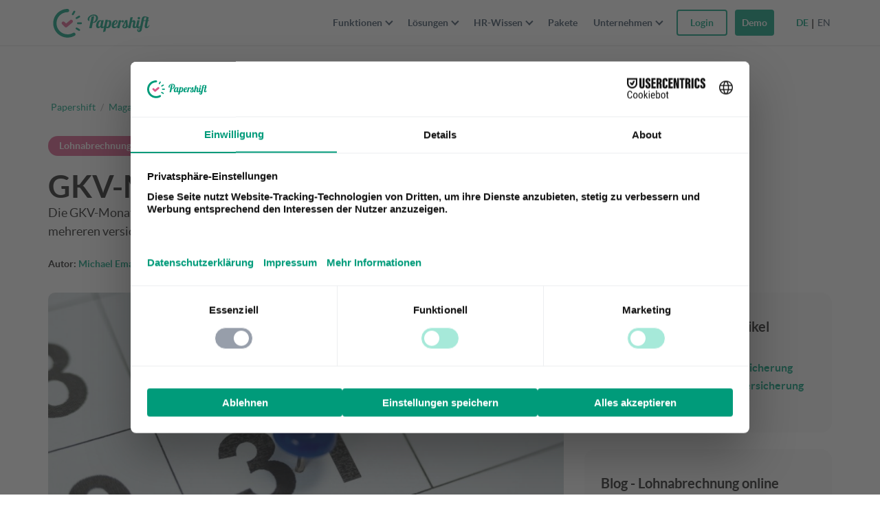

--- FILE ---
content_type: text/html; charset=UTF-8
request_url: https://www.papershift.com/lexikon/gkv-monatsmeldung
body_size: 23557
content:
<!DOCTYPE html>
<html lang="de-DE">
<head>
<meta charset="UTF-8">
<meta name="viewport" content="width=device-width, initial-scale=1">
<meta name="p:domain_verify" content="8e5759ab5c01e33d2406d22854362a72"/>
<link rel="profile" href="http://gmpg.org/xfn/11">

<!-- <link rel="shortcut icon" href="//cdn.papershift.com/20160520083054/favicon.ico"/> -->
<link rel="icon" type="image/png" sizes="32x32" href="https://cdn.papershift.com/20251002061852/favicon-32x32-2-1.png"/>
<link rel="icon" type="image/png" sizes="96x96" href="https://cdn.papershift.com/20251002061621/favicon-96x96-2.png"/>
<link rel="apple-touch-icon" sizes="57x57" href="https://cdn.papershift.com/20210419151454/apple-icon-57x57-1.png">
<link rel="apple-touch-icon" sizes="60x60" href="https://cdn.papershift.com/20210419151456/apple-icon-60x60-1.png">
<link rel="apple-touch-icon" sizes="72x72" href="https://cdn.papershift.com/20210419151458/apple-icon-72x72-1.png">
<link rel="apple-touch-icon" sizes="76x76" href="https://cdn.papershift.com/20210419151500/apple-icon-76x76-1.png">
<link rel="apple-touch-icon" sizes="114x114" href="https://cdn.papershift.com/20210419151502/apple-icon-114x114-1.png">
<link rel="apple-touch-icon" sizes="120x120" href="https://cdn.papershift.com/20210419151504/apple-icon-120x120-1.png">
<link rel="apple-touch-icon" sizes="144x144" href="https://cdn.papershift.com/20210419151506/apple-icon-144x144-1.png">
<link rel="apple-touch-icon" sizes="152x152" href="https://cdn.papershift.com/20210419151508/apple-icon-152x152-1.png">
<link rel="apple-touch-icon" sizes="180x180" href="https://cdn.papershift.com/20210419151510/apple-icon-180x180-1.png">
<link rel="icon" type="image/png" sizes="192x192"  href="https://cdn.papershift.com/20210419151452/android-icon-192x192-1.png"><meta name='robots' content='index, follow, max-image-preview:large, max-snippet:-1, max-video-preview:-1' />
<link rel="alternate" hreflang="de" href="https://www.papershift.com/lexikon/gkv-monatsmeldung" />
<link rel="alternate" hreflang="x-default" href="https://www.papershift.com/lexikon/gkv-monatsmeldung" />
<!-- Begin Convert Experiments code-->
<script type="text/javascript">var _conv_page_type='lexicon';var _conv_product_name='GKV-Monatsmeldung';</script>
<script src="https://cdn-4.convertexperiments.com/v1/js/10017683-10017999.js?environment=production" type="text/javascript"></script>
<!-- End Convert	Experiments code -->

	<!-- This site is optimized with the Yoast SEO Premium plugin v23.4 (Yoast SEO v23.5) - https://yoast.com/wordpress/plugins/seo/ -->
	<title>GKV-Monatsmeldung - Definition und Praxis im Papershift Lexikon</title>
	<meta name="description" content="Die GKV-Monatsmeldung ist ein Prüfinstrument zur Bemessung der Krankenkassenbeiträge bei mehreren versicherungspflichtigen Beschäftigungsverhältnissen. Arbeitnehmer, die mehrfach versicherungspflichtig beschäftigt sind, müssen seit Januar 2012 monatlich gemeldet werden." />
	<link rel="canonical" href="https://www.papershift.com/lexikon/gkv-monatsmeldung" />
	<meta property="og:locale" content="de_DE" />
	<meta property="og:type" content="article" />
	<meta property="og:title" content="GKV-Monatsmeldung" />
	<meta property="og:description" content="Die GKV-Monatsmeldung ist ein Prüfinstrument zur Bemessung der Krankenkassenbeiträge bei mehreren versicherungspflichtigen Beschäftigungsverhältnissen. Arbeitnehmer, die mehrfach versicherungspflichtig beschäftigt sind, müssen seit Januar 2012 monatlich gemeldet werden." />
	<meta property="og:url" content="https://www.papershift.com/lexikon/gkv-monatsmeldung" />
	<meta property="og:site_name" content="Papershift" />
	<meta property="article:publisher" content="https://www.facebook.com/papershift" />
	<meta property="article:modified_time" content="2022-08-24T08:29:57+00:00" />
	<meta property="og:image" content="https://cdn.papershift.com/20220329131533/gkv-monatsmeldung-scaled.jpeg" />
	<meta property="og:image:width" content="2560" />
	<meta property="og:image:height" content="1707" />
	<meta property="og:image:type" content="image/jpeg" />
	<meta name="twitter:card" content="summary_large_image" />
	<meta name="twitter:label1" content="Est. reading time" />
	<meta name="twitter:data1" content="2 Minuten" />
	<script type="application/ld+json" class="yoast-schema-graph">{"@context":"https://schema.org","@graph":[{"@type":"WebPage","@id":"https://www.papershift.com/lexikon/gkv-monatsmeldung","url":"https://www.papershift.com/lexikon/gkv-monatsmeldung","name":"GKV-Monatsmeldung - Definition und Praxis im Papershift Lexikon","isPartOf":{"@id":"https://www.papershift.com/#website"},"primaryImageOfPage":{"@id":"https://www.papershift.com/lexikon/gkv-monatsmeldung#primaryimage"},"image":{"@id":"https://www.papershift.com/lexikon/gkv-monatsmeldung#primaryimage"},"thumbnailUrl":"https://cdn.papershift.com/20220329131533/gkv-monatsmeldung-scaled.jpeg","datePublished":"2018-11-30T10:09:07+00:00","dateModified":"2022-08-24T08:29:57+00:00","description":"Die GKV-Monatsmeldung ist ein Prüfinstrument zur Bemessung der Krankenkassenbeiträge bei mehreren versicherungspflichtigen Beschäftigungsverhältnissen. Arbeitnehmer, die mehrfach versicherungspflichtig beschäftigt sind, müssen seit Januar 2012 monatlich gemeldet werden.","breadcrumb":{"@id":"https://www.papershift.com/lexikon/gkv-monatsmeldung#breadcrumb"},"inLanguage":"de-DE","potentialAction":[{"@type":"ReadAction","target":["https://www.papershift.com/lexikon/gkv-monatsmeldung"]}]},{"@type":"ImageObject","inLanguage":"de-DE","@id":"https://www.papershift.com/lexikon/gkv-monatsmeldung#primaryimage","url":"https://cdn.papershift.com/20220329131533/gkv-monatsmeldung-scaled.jpeg","contentUrl":"https://cdn.papershift.com/20220329131533/gkv-monatsmeldung-scaled.jpeg","width":2560,"height":1707,"caption":"gkv-monatsmeldung"},{"@type":"BreadcrumbList","@id":"https://www.papershift.com/lexikon/gkv-monatsmeldung#breadcrumb","itemListElement":[{"@type":"ListItem","position":1,"name":"Papershift","item":"https://www.papershift.com/"},{"@type":"ListItem","position":2,"name":"Lexikon","item":"https://www.papershift.com/lexikon"},{"@type":"ListItem","position":3,"name":"GKV-Monatsmeldung"}]},{"@type":"WebSite","@id":"https://www.papershift.com/#website","url":"https://www.papershift.com/","name":"Papershift","description":"Online Dienstplanung und Personalmanagement","publisher":{"@id":"https://www.papershift.com/#organization"},"alternateName":"Papershift","potentialAction":[{"@type":"SearchAction","target":{"@type":"EntryPoint","urlTemplate":"https://www.papershift.com/?s={search_term_string}"},"query-input":{"@type":"PropertyValueSpecification","valueRequired":true,"valueName":"search_term_string"}}],"inLanguage":"de-DE"},{"@type":"Organization","@id":"https://www.papershift.com/#organization","name":"Papershift GmbH","url":"https://www.papershift.com/","logo":{"@type":"ImageObject","inLanguage":"de-DE","@id":"https://www.papershift.com/#/schema/logo/image/","url":"https://cdn.papershift.com/20241205081938/PS-Bildmarke.svg","contentUrl":"https://cdn.papershift.com/20241205081938/PS-Bildmarke.svg","caption":"Papershift GmbH"},"image":{"@id":"https://www.papershift.com/#/schema/logo/image/"},"sameAs":["https://www.facebook.com/papershift","https://www.instagram.com/papershift/","https://www.linkedin.com/company/papershift/","https://www.youtube.com/user/papershift"],"description":"Auf der Suche nach einem online Tool zur Dienstplanung? Dienstplan, Urlaubsplan & Zeiterfassung in einer Software. Jetzt 14 Tage kostenlos testen.","email":"support@papershift.com","telephone":"+49 721 50 95 79 69","legalName":"Papershift GmbH","vatID":"DE299954682"}]}</script>
	<!-- / Yoast SEO Premium plugin. -->


<link rel='stylesheet' id='wp-block-library-css' href='https://www.papershift.com/wp/wp-includes/css/dist/block-library/style.min.css?ver=6.4.5' type='text/css' media='all' />
<style id='classic-theme-styles-inline-css' type='text/css'>
/*! This file is auto-generated */
.wp-block-button__link{color:#fff;background-color:#32373c;border-radius:9999px;box-shadow:none;text-decoration:none;padding:calc(.667em + 2px) calc(1.333em + 2px);font-size:1.125em}.wp-block-file__button{background:#32373c;color:#fff;text-decoration:none}
</style>
<style id='global-styles-inline-css' type='text/css'>
body{--wp--preset--color--black: #000000;--wp--preset--color--cyan-bluish-gray: #abb8c3;--wp--preset--color--white: #ffffff;--wp--preset--color--pale-pink: #f78da7;--wp--preset--color--vivid-red: #cf2e2e;--wp--preset--color--luminous-vivid-orange: #ff6900;--wp--preset--color--luminous-vivid-amber: #fcb900;--wp--preset--color--light-green-cyan: #7bdcb5;--wp--preset--color--vivid-green-cyan: #00d084;--wp--preset--color--pale-cyan-blue: #8ed1fc;--wp--preset--color--vivid-cyan-blue: #0693e3;--wp--preset--color--vivid-purple: #9b51e0;--wp--preset--gradient--vivid-cyan-blue-to-vivid-purple: linear-gradient(135deg,rgba(6,147,227,1) 0%,rgb(155,81,224) 100%);--wp--preset--gradient--light-green-cyan-to-vivid-green-cyan: linear-gradient(135deg,rgb(122,220,180) 0%,rgb(0,208,130) 100%);--wp--preset--gradient--luminous-vivid-amber-to-luminous-vivid-orange: linear-gradient(135deg,rgba(252,185,0,1) 0%,rgba(255,105,0,1) 100%);--wp--preset--gradient--luminous-vivid-orange-to-vivid-red: linear-gradient(135deg,rgba(255,105,0,1) 0%,rgb(207,46,46) 100%);--wp--preset--gradient--very-light-gray-to-cyan-bluish-gray: linear-gradient(135deg,rgb(238,238,238) 0%,rgb(169,184,195) 100%);--wp--preset--gradient--cool-to-warm-spectrum: linear-gradient(135deg,rgb(74,234,220) 0%,rgb(151,120,209) 20%,rgb(207,42,186) 40%,rgb(238,44,130) 60%,rgb(251,105,98) 80%,rgb(254,248,76) 100%);--wp--preset--gradient--blush-light-purple: linear-gradient(135deg,rgb(255,206,236) 0%,rgb(152,150,240) 100%);--wp--preset--gradient--blush-bordeaux: linear-gradient(135deg,rgb(254,205,165) 0%,rgb(254,45,45) 50%,rgb(107,0,62) 100%);--wp--preset--gradient--luminous-dusk: linear-gradient(135deg,rgb(255,203,112) 0%,rgb(199,81,192) 50%,rgb(65,88,208) 100%);--wp--preset--gradient--pale-ocean: linear-gradient(135deg,rgb(255,245,203) 0%,rgb(182,227,212) 50%,rgb(51,167,181) 100%);--wp--preset--gradient--electric-grass: linear-gradient(135deg,rgb(202,248,128) 0%,rgb(113,206,126) 100%);--wp--preset--gradient--midnight: linear-gradient(135deg,rgb(2,3,129) 0%,rgb(40,116,252) 100%);--wp--preset--font-size--small: 13px;--wp--preset--font-size--medium: 20px;--wp--preset--font-size--large: 36px;--wp--preset--font-size--x-large: 42px;--wp--preset--spacing--20: 0.44rem;--wp--preset--spacing--30: 0.67rem;--wp--preset--spacing--40: 1rem;--wp--preset--spacing--50: 1.5rem;--wp--preset--spacing--60: 2.25rem;--wp--preset--spacing--70: 3.38rem;--wp--preset--spacing--80: 5.06rem;--wp--preset--shadow--natural: 6px 6px 9px rgba(0, 0, 0, 0.2);--wp--preset--shadow--deep: 12px 12px 50px rgba(0, 0, 0, 0.4);--wp--preset--shadow--sharp: 6px 6px 0px rgba(0, 0, 0, 0.2);--wp--preset--shadow--outlined: 6px 6px 0px -3px rgba(255, 255, 255, 1), 6px 6px rgba(0, 0, 0, 1);--wp--preset--shadow--crisp: 6px 6px 0px rgba(0, 0, 0, 1);}:where(.is-layout-flex){gap: 0.5em;}:where(.is-layout-grid){gap: 0.5em;}body .is-layout-flow > .alignleft{float: left;margin-inline-start: 0;margin-inline-end: 2em;}body .is-layout-flow > .alignright{float: right;margin-inline-start: 2em;margin-inline-end: 0;}body .is-layout-flow > .aligncenter{margin-left: auto !important;margin-right: auto !important;}body .is-layout-constrained > .alignleft{float: left;margin-inline-start: 0;margin-inline-end: 2em;}body .is-layout-constrained > .alignright{float: right;margin-inline-start: 2em;margin-inline-end: 0;}body .is-layout-constrained > .aligncenter{margin-left: auto !important;margin-right: auto !important;}body .is-layout-constrained > :where(:not(.alignleft):not(.alignright):not(.alignfull)){max-width: var(--wp--style--global--content-size);margin-left: auto !important;margin-right: auto !important;}body .is-layout-constrained > .alignwide{max-width: var(--wp--style--global--wide-size);}body .is-layout-flex{display: flex;}body .is-layout-flex{flex-wrap: wrap;align-items: center;}body .is-layout-flex > *{margin: 0;}body .is-layout-grid{display: grid;}body .is-layout-grid > *{margin: 0;}:where(.wp-block-columns.is-layout-flex){gap: 2em;}:where(.wp-block-columns.is-layout-grid){gap: 2em;}:where(.wp-block-post-template.is-layout-flex){gap: 1.25em;}:where(.wp-block-post-template.is-layout-grid){gap: 1.25em;}.has-black-color{color: var(--wp--preset--color--black) !important;}.has-cyan-bluish-gray-color{color: var(--wp--preset--color--cyan-bluish-gray) !important;}.has-white-color{color: var(--wp--preset--color--white) !important;}.has-pale-pink-color{color: var(--wp--preset--color--pale-pink) !important;}.has-vivid-red-color{color: var(--wp--preset--color--vivid-red) !important;}.has-luminous-vivid-orange-color{color: var(--wp--preset--color--luminous-vivid-orange) !important;}.has-luminous-vivid-amber-color{color: var(--wp--preset--color--luminous-vivid-amber) !important;}.has-light-green-cyan-color{color: var(--wp--preset--color--light-green-cyan) !important;}.has-vivid-green-cyan-color{color: var(--wp--preset--color--vivid-green-cyan) !important;}.has-pale-cyan-blue-color{color: var(--wp--preset--color--pale-cyan-blue) !important;}.has-vivid-cyan-blue-color{color: var(--wp--preset--color--vivid-cyan-blue) !important;}.has-vivid-purple-color{color: var(--wp--preset--color--vivid-purple) !important;}.has-black-background-color{background-color: var(--wp--preset--color--black) !important;}.has-cyan-bluish-gray-background-color{background-color: var(--wp--preset--color--cyan-bluish-gray) !important;}.has-white-background-color{background-color: var(--wp--preset--color--white) !important;}.has-pale-pink-background-color{background-color: var(--wp--preset--color--pale-pink) !important;}.has-vivid-red-background-color{background-color: var(--wp--preset--color--vivid-red) !important;}.has-luminous-vivid-orange-background-color{background-color: var(--wp--preset--color--luminous-vivid-orange) !important;}.has-luminous-vivid-amber-background-color{background-color: var(--wp--preset--color--luminous-vivid-amber) !important;}.has-light-green-cyan-background-color{background-color: var(--wp--preset--color--light-green-cyan) !important;}.has-vivid-green-cyan-background-color{background-color: var(--wp--preset--color--vivid-green-cyan) !important;}.has-pale-cyan-blue-background-color{background-color: var(--wp--preset--color--pale-cyan-blue) !important;}.has-vivid-cyan-blue-background-color{background-color: var(--wp--preset--color--vivid-cyan-blue) !important;}.has-vivid-purple-background-color{background-color: var(--wp--preset--color--vivid-purple) !important;}.has-black-border-color{border-color: var(--wp--preset--color--black) !important;}.has-cyan-bluish-gray-border-color{border-color: var(--wp--preset--color--cyan-bluish-gray) !important;}.has-white-border-color{border-color: var(--wp--preset--color--white) !important;}.has-pale-pink-border-color{border-color: var(--wp--preset--color--pale-pink) !important;}.has-vivid-red-border-color{border-color: var(--wp--preset--color--vivid-red) !important;}.has-luminous-vivid-orange-border-color{border-color: var(--wp--preset--color--luminous-vivid-orange) !important;}.has-luminous-vivid-amber-border-color{border-color: var(--wp--preset--color--luminous-vivid-amber) !important;}.has-light-green-cyan-border-color{border-color: var(--wp--preset--color--light-green-cyan) !important;}.has-vivid-green-cyan-border-color{border-color: var(--wp--preset--color--vivid-green-cyan) !important;}.has-pale-cyan-blue-border-color{border-color: var(--wp--preset--color--pale-cyan-blue) !important;}.has-vivid-cyan-blue-border-color{border-color: var(--wp--preset--color--vivid-cyan-blue) !important;}.has-vivid-purple-border-color{border-color: var(--wp--preset--color--vivid-purple) !important;}.has-vivid-cyan-blue-to-vivid-purple-gradient-background{background: var(--wp--preset--gradient--vivid-cyan-blue-to-vivid-purple) !important;}.has-light-green-cyan-to-vivid-green-cyan-gradient-background{background: var(--wp--preset--gradient--light-green-cyan-to-vivid-green-cyan) !important;}.has-luminous-vivid-amber-to-luminous-vivid-orange-gradient-background{background: var(--wp--preset--gradient--luminous-vivid-amber-to-luminous-vivid-orange) !important;}.has-luminous-vivid-orange-to-vivid-red-gradient-background{background: var(--wp--preset--gradient--luminous-vivid-orange-to-vivid-red) !important;}.has-very-light-gray-to-cyan-bluish-gray-gradient-background{background: var(--wp--preset--gradient--very-light-gray-to-cyan-bluish-gray) !important;}.has-cool-to-warm-spectrum-gradient-background{background: var(--wp--preset--gradient--cool-to-warm-spectrum) !important;}.has-blush-light-purple-gradient-background{background: var(--wp--preset--gradient--blush-light-purple) !important;}.has-blush-bordeaux-gradient-background{background: var(--wp--preset--gradient--blush-bordeaux) !important;}.has-luminous-dusk-gradient-background{background: var(--wp--preset--gradient--luminous-dusk) !important;}.has-pale-ocean-gradient-background{background: var(--wp--preset--gradient--pale-ocean) !important;}.has-electric-grass-gradient-background{background: var(--wp--preset--gradient--electric-grass) !important;}.has-midnight-gradient-background{background: var(--wp--preset--gradient--midnight) !important;}.has-small-font-size{font-size: var(--wp--preset--font-size--small) !important;}.has-medium-font-size{font-size: var(--wp--preset--font-size--medium) !important;}.has-large-font-size{font-size: var(--wp--preset--font-size--large) !important;}.has-x-large-font-size{font-size: var(--wp--preset--font-size--x-large) !important;}
.wp-block-navigation a:where(:not(.wp-element-button)){color: inherit;}
:where(.wp-block-post-template.is-layout-flex){gap: 1.25em;}:where(.wp-block-post-template.is-layout-grid){gap: 1.25em;}
:where(.wp-block-columns.is-layout-flex){gap: 2em;}:where(.wp-block-columns.is-layout-grid){gap: 2em;}
.wp-block-pullquote{font-size: 1.5em;line-height: 1.6;}
</style>
<link rel='stylesheet' id='wpml-blocks-css' href='https://www.papershift.com/content/plugins/sitepress-multilingual-cms/dist/css/blocks/styles.css?ver=4.6.9' type='text/css' media='all' />
<link rel='stylesheet' id='geot-css-css' href='https://www.papershift.com/content/plugins/geotargetingwp/public/css/geotarget-public.min.css?ver=6.4.5' type='text/css' media='all' />
<link rel='stylesheet' id='gn-frontend-gnfollow-style-css' href='https://www.papershift.com/content/plugins/gn-publisher/assets/css/gn-frontend-gnfollow.min.css?ver=1.5.26' type='text/css' media='all' />
<link rel='stylesheet' id='bodhi-svgs-attachment-css' href='https://www.papershift.com/content/plugins/svg-support/css/svgs-attachment.css' type='text/css' media='all' />
<link rel='stylesheet' id='ez-toc-css' href='https://www.papershift.com/content/plugins/easy-table-of-contents/assets/css/screen.min.css?ver=2.0.80' type='text/css' media='all' />
<style id='ez-toc-inline-css' type='text/css'>
div#ez-toc-container .ez-toc-title {font-size: 24px;}div#ez-toc-container .ez-toc-title {font-weight: 500;}div#ez-toc-container ul li , div#ez-toc-container ul li a {font-size: 18px;}div#ez-toc-container ul li , div#ez-toc-container ul li a {font-weight: 500;}div#ez-toc-container nav ul ul li {font-size: 90%;}div#ez-toc-container {background: #fff;border: 1px solid #ffffff;width: 100%;}div#ez-toc-container p.ez-toc-title , #ez-toc-container .ez_toc_custom_title_icon , #ez-toc-container .ez_toc_custom_toc_icon {color: #009b7a;}div#ez-toc-container ul.ez-toc-list a {color: #009b7a;}div#ez-toc-container ul.ez-toc-list a:hover {color: #009b7a;}div#ez-toc-container ul.ez-toc-list a:visited {color: #009b7a;}.ez-toc-counter nav ul li a::before {color: ;}.ez-toc-box-title {font-weight: bold; margin-bottom: 10px; text-align: center; text-transform: uppercase; letter-spacing: 1px; color: #666; padding-bottom: 5px;position:absolute;top:-4%;left:5%;background-color: inherit;transition: top 0.3s ease;}.ez-toc-box-title.toc-closed {top:-25%;}
</style>
<link rel='stylesheet' id='main-css' href='https://www.papershift.com/content/themes/papershift/css/style.css?ver=1768491380' type='text/css' media='all' />
<script type="text/javascript" src="https://www.papershift.com/content/plugins/svg-support/vendor/DOMPurify/DOMPurify.min.js?ver=2.5.8" id="bodhi-dompurify-library-js"></script>
<script type="text/javascript" src="https://www.papershift.com/content/themes/papershift/js/min/jquery-2.2.4.min.js?ver=6.4.5" id="jquery-js"></script>
<script type="text/javascript" id="bodhi_svg_inline-js-extra">
/* <![CDATA[ */
var svgSettings = {"skipNested":""};
/* ]]> */
</script>
<script type="text/javascript" src="https://www.papershift.com/content/plugins/svg-support/js/min/svgs-inline-min.js" id="bodhi_svg_inline-js"></script>
<script type="text/javascript" id="bodhi_svg_inline-js-after">
/* <![CDATA[ */
cssTarget={"Bodhi":"img.style-svg","ForceInlineSVG":"style-svg"};ForceInlineSVGActive="false";frontSanitizationEnabled="on";
/* ]]> */
</script>
<script type="text/javascript" src="https://www.papershift.com/content/themes/papershift/js/min/plugins.min.js?ver=1703001655" id="plugins-js"></script>
<script type="text/javascript" src="https://www.papershift.com/content/themes/papershift/js/min/vendor.min.js?ver=1703001656" id="vendor-js"></script>
<script type="text/javascript" src="https://www.papershift.com/content/themes/papershift/js/min/jquery.countdown.min.js?ver=1" id="papershift-countdown-js"></script>
<script type="text/javascript" src="https://www.papershift.com/content/themes/papershift/js/scripts/campaigns.js?ver=1" id="papershift-campaigns-js"></script>
<link rel="https://api.w.org/" href="https://www.papershift.com/wp-json/" /><link rel="alternate" type="application/json" href="https://www.papershift.com/wp-json/wp/v2/lexicon/11290" /><link rel="alternate" type="application/json+oembed" href="https://www.papershift.com/wp-json/oembed/1.0/embed?url=https%3A%2F%2Fwww.papershift.com%2Flexikon%2Fgkv-monatsmeldung" />
<link rel="alternate" type="text/xml+oembed" href="https://www.papershift.com/wp-json/oembed/1.0/embed?url=https%3A%2F%2Fwww.papershift.com%2Flexikon%2Fgkv-monatsmeldung&#038;format=xml" />
<meta name="generator" content="WPML ver:4.6.9 stt:1,3;" />
<meta name="google-site-verification" content="6-BP476FpiDEPaTuQ6hdjzLDR95KFOkSrgorW40-SU8" /><link rel="icon" href="https://cdn.papershift.com/20200403083242/cropped-Logo-on-Light-32x32.png" sizes="32x32" />
<link rel="icon" href="https://cdn.papershift.com/20200403083242/cropped-Logo-on-Light-192x192.png" sizes="192x192" />
<link rel="apple-touch-icon" href="https://cdn.papershift.com/20200403083242/cropped-Logo-on-Light-180x180.png" />
<meta name="msapplication-TileImage" content="https://cdn.papershift.com/20200403083242/cropped-Logo-on-Light-270x270.png" />
		<style type="text/css" id="wp-custom-css">
			/* QUICK FIXES - only temporary */

.magazine__blog .article-listing--grid .article-card-grid, .magazine__lexicon .article-listing--grid .article-card-grid {
    margin-bottom: 25px;
    min-height: 435px;
}

section.fc-team:lang(es) {
    display: none;
}		</style>
		<noscript><style id="rocket-lazyload-nojs-css">.rll-youtube-player, [data-lazy-src]{display:none !important;}</style></noscript>
<!-- BEGIN Usercentrics related code  -->
<link rel="preconnect" href="//privacy-proxy.usercentrics.eu">
<link rel="preload" href="//privacy-proxy.usercentrics.eu/latest/uc-block.bundle.js" as="script">
<script>
    window.UC_UI_DOMAINS = {
        crossDomainConsentSharingIFrame: 'https://papershift.com/cross-domain-bridge.html',
    };
</script>
<script id="usercentrics-cmp" data-settings-id="t0ilcfYo9LH-HH" src="https://web.cmp.usercentrics.eu/ui/loader.js" async></script>
<script type="application/javascript" src="https://privacy-proxy.usercentrics.eu/latest/uc-block.bundle.js"></script>
<script>
    // (optional) additional configs for the Smart Data Protector 
    uc.reloadOnOptIn('BJz7qNsdj-7'); // reload page on YouTube opt-in
</script>

<!-- END Usercentrics related code -->
   
<!--<script id="CookiebotConfiguration" type="application/json" data-cookieconsent="ignore">
  {
    "Frameworks": {
      "IABTCF2": {
        "AllowedVendors": [755,766],
        "AllowedGoogleACVendors": [],
        "AllowedPurposes": [1,2],
        "AllowedSpecialPurposes": [],
        "AllowedFeatures": [1],
        "AllowedSpecialFeatures": [1],
        "VendorRestrictions": [
          {
            "VendorId": 2,
            "DisallowPurposes": [2, 3, 4]
          }
        ]
      }
    }
  }
</script> -->
<!--<script id="Cookiebot" src="https://consent.cookiebot.com/uc.js" data-cbid="a8fd7e54-72d0-4a76-8eb9-5611c3b9fa3d" type="text/javascript" async></script>
        -->
<script>window.addEventListener('CookiebotOnConsentReady', () => {
  Cookiebot.changed && document.location.reload();
}) </script>
<!-- Start of HubSpot Embed Code 
 <script type="text/plain" id="hs-script-loader" async defer src="//js-eu1.hs-scripts.com/24983981.js" data-usercentrics="HubSpot"></script>
 -->
<script id="hs-script-loader" async defer src="//js-eu1.hs-scripts.com/24983981.js" data-usercentrics="HubSpot"></script>
<!-- End of HubSpot Embed Code -->
<script>
  window.addEventListener("message", function(event) {
    if(event.data.type === 'hsFormCallback' && event.data.eventName === 'onFormSubmit') {
      var emailField = event.data.data.find(function (field) {
        return field.name === "email";
      });
      var branchenField = event.data.data.find(function (field) {
        return field.name === "0-2/branchen_bereich";
      });
      var sizeField = event.data.data.find(function (field) {
        return field.name === "temp_anzahl_mitarbeiter_via_formular";
      });
      var firstnameField = event.data.data.find(function (field) {
        return field.name === "firstname";
      });
      var lastnameField = event.data.data.find(function (field) {
        return field.name === "lastname";
      });
      var phoneField = event.data.data.find(function (field) {
        return field.name === "phone";
      });
      var submittedEmail = emailField.value;
      var submittedFirstname = firstnameField.value;
      var submittedLastname = lastnameField.value;
      var submittedPhone = phoneField.value;
      
      if (lastnameField){ 
         var submittedLastname = lastnameField.value;
      } else {
          var submittedLastname = " "; 
      }

      if (branchenField){ 
         var submittedBranche = branchenField.value;
      } else {
          var submittedBranche = "empty"; 
      }
      
      if (sizeField){ 
         var submittedSize = sizeField.value;
      } else {
          var submittedSize = "empty"; 
      }

      window.dataLayer.push({
        'event': 'hubspot-form-submit',
        'hs-form-guid': event.data.id,
        'hs-form-email': submittedEmail,
        'hs-form-branche': submittedBranche,
        'hs-form-size': submittedSize,
        'hs-form-firstname': submittedFirstname,
        'hs-form-lastname': submittedLastname,
        'hs-form-phone': submittedPhone
      });
    }
  });
</script>
<script type="text/javascript">
    window.dataLayer = window.dataLayer || [];
    function gtag() {
        dataLayer.push(arguments);
    }
    gtag('consent', 'default', {
        'ad_personalization': 'denied',
        'ad_storage': 'denied',
        'ad_user_data': 'denied',
        'analytics_storage': 'denied',
        'functionality_storage': 'denied',
        'personalization_storage': 'denied',
        'security_storage': 'granted',
        'wait_for_update': 500,
    });
    gtag("set", "ads_data_redaction", true);
    gtag("set", "url_passthrough", false);
</script>
<!-- Google Tag Manager -->

<script type="text/plain" data-usercentrics="Google Tag Manager">(function(w,d,s,l,i){w[l]=w[l]||[];w[l].push({'gtm.start':
new Date().getTime(),event:'gtm.js'});var f=d.getElementsByTagName(s)[0],
j=d.createElement(s),dl=l!='dataLayer'?'&l='+l:'';j.async=true;j.src=
'https://www.googletagmanager.com/gtm.js?id='+i+dl;f.parentNode.insertBefore(j,f);
})(window,document,'script','dataLayer','GTM-MT75SWV');</script>

<!-- End Google Tag Manager -->
<link href="/content/themes/papershift/fonts/fontawesome/css/all.min.css" rel="stylesheet" />


<!-- Varify.io® code for Papershift GmbH-->
<script>
  window.varify = window.varify || {};
  window.varify.iid = 5272;
</script>
<script src="https://app.varify.io/varify.js"></script>
</head>

<body class="lexicon-template-default single single-lexicon postid-11290">


<div class="nav-overlay">
	<div class="nav-overlay__content">

		<nav class="nav-overlay__menu">
			<ul id="menu-mobile-new-2025" class="menu"><li class="menu-item menu-item-type-custom menu-item-object-custom menu-item-has-children"><div class="menu-item-wrapper"><a href="#" class="has-submenu"><span class="menu-title font-bold">Funktionen</span><span class="submenu-arrow" aria-hidden="true"></span></a></div>
<ul class="submenu-wrapper hidden">
	<li class="menu-item menu-item-type-post_type menu-item-object-page"><div class="menu-item-wrapper"><a href="https://www.papershift.com/zeiterfassung"><img src="data:image/svg+xml,%3Csvg%20xmlns='http://www.w3.org/2000/svg'%20viewBox='0%200%200%200'%3E%3C/svg%3E" alt="Zeiterfassung" class="menu-item-image" data-lazy-src="https://cdn.papershift.com/20251009160339/time-tracking-Icon-white.svg" /><noscript><img src="https://cdn.papershift.com/20251009160339/time-tracking-Icon-white.svg" alt="Zeiterfassung" class="menu-item-image" /></noscript><span class="menu-title">Zeiterfassung</span></a></div></li>
	<li class="menu-item menu-item-type-post_type menu-item-object-page"><div class="menu-item-wrapper"><a href="https://www.papershift.com/dienstplanung"><img src="data:image/svg+xml,%3Csvg%20xmlns='http://www.w3.org/2000/svg'%20viewBox='0%200%200%200'%3E%3C/svg%3E" alt="Dienstplanung" class="menu-item-image" data-lazy-src="https://cdn.papershift.com/20251009160325/calendar-Icon-white.svg" /><noscript><img src="https://cdn.papershift.com/20251009160325/calendar-Icon-white.svg" alt="Dienstplanung" class="menu-item-image" /></noscript><span class="menu-title">Dienstplanung</span></a></div></li>
	<li class="menu-item menu-item-type-post_type menu-item-object-page"><div class="menu-item-wrapper"><a href="https://www.papershift.com/abwesenheitsmanagement"><img src="data:image/svg+xml,%3Csvg%20xmlns='http://www.w3.org/2000/svg'%20viewBox='0%200%200%200'%3E%3C/svg%3E" alt="Abwesenheiten" class="menu-item-image" data-lazy-src="https://cdn.papershift.com/20251009160313/absences-Icon-white.svg" /><noscript><img src="https://cdn.papershift.com/20251009160313/absences-Icon-white.svg" alt="Abwesenheiten" class="menu-item-image" /></noscript><span class="menu-title">Abwesenheiten</span></a></div></li>
	<li class="menu-item menu-item-type-post_type menu-item-object-page"><div class="menu-item-wrapper"><a href="https://www.papershift.com/lohnabrechnung"><img src="data:image/svg+xml,%3Csvg%20xmlns='http://www.w3.org/2000/svg'%20viewBox='0%200%200%200'%3E%3C/svg%3E" alt="Lohnabrechnung" class="menu-item-image" data-lazy-src="https://cdn.papershift.com/20251009160332/payroll-Icon-white.svg" /><noscript><img src="https://cdn.papershift.com/20251009160332/payroll-Icon-white.svg" alt="Lohnabrechnung" class="menu-item-image" /></noscript><span class="menu-title">Lohnabrechnung</span></a></div></li>
	<li class="menu-item menu-item-type-post_type menu-item-object-page"><div class="menu-item-wrapper"><a href="https://www.papershift.com/onboarding-offboarding"><img src="data:image/svg+xml,%3Csvg%20xmlns='http://www.w3.org/2000/svg'%20viewBox='0%200%200%200'%3E%3C/svg%3E" alt="On-/Offboarding" class="menu-item-image" data-lazy-src="https://cdn.papershift.com/20251009160328/Onboarding-Icon-white.svg" /><noscript><img src="https://cdn.papershift.com/20251009160328/Onboarding-Icon-white.svg" alt="On-/Offboarding" class="menu-item-image" /></noscript><span class="menu-title">On-/Offboarding</span></a></div></li>
	<li class="menu-item menu-item-type-post_type menu-item-object-page"><div class="menu-item-wrapper"><a href="https://www.papershift.com/digitale-personalakte"><img src="data:image/svg+xml,%3Csvg%20xmlns='http://www.w3.org/2000/svg'%20viewBox='0%200%200%200'%3E%3C/svg%3E" alt="Personalakte" class="menu-item-image" data-lazy-src="https://cdn.papershift.com/20251009160335/Personnel-File-Icon-white.svg" /><noscript><img src="https://cdn.papershift.com/20251009160335/Personnel-File-Icon-white.svg" alt="Personalakte" class="menu-item-image" /></noscript><span class="menu-title">Personalakte</span></a></div></li>
	<li class="menu-item menu-item-type-post_type menu-item-object-page"><div class="menu-item-wrapper"><a href="https://www.papershift.com/ki-software"><img src="data:image/svg+xml,%3Csvg%20xmlns='http://www.w3.org/2000/svg'%20viewBox='0%200%200%200'%3E%3C/svg%3E" alt="KI-Chat" class="menu-item-image" data-lazy-src="https://cdn.papershift.com/20251009160321/ai-chat-Icon-white.svg" /><noscript><img src="https://cdn.papershift.com/20251009160321/ai-chat-Icon-white.svg" alt="KI-Chat" class="menu-item-image" /></noscript><span class="menu-title">KI-Chat</span></a></div></li>
	<li class="menu-item menu-item-type-custom menu-item-object-custom"><div class="menu-item-wrapper"><a href="https://www.papershift.com/marketplace"><img src="data:image/svg+xml,%3Csvg%20xmlns='http://www.w3.org/2000/svg'%20viewBox='0%200%200%200'%3E%3C/svg%3E" alt="Add-ons" class="menu-item-image" data-lazy-src="https://cdn.papershift.com/20251009160317/add-ons-Icon-white.svg" /><noscript><img src="https://cdn.papershift.com/20251009160317/add-ons-Icon-white.svg" alt="Add-ons" class="menu-item-image" /></noscript><span class="menu-title">Add-ons</span></a></div></li>
</ul>
</li>
<li class="menu-item menu-item-type-custom menu-item-object-custom menu-item-has-children"><div class="menu-item-wrapper"><a href="#" class="has-submenu"><span class="menu-title font-bold">Lösungen</span><span class="submenu-arrow" aria-hidden="true"></span></a></div>
<ul class="submenu-wrapper hidden">
	<li class="menu-item menu-item-type-custom menu-item-object-custom"><div class="menu-item-wrapper"><a href="#"><span class="menu-title"><strong>Branchen</strong></span></a></div></li>
	<li class="menu-item menu-item-type-post_type menu-item-object-page"><div class="menu-item-wrapper"><a href="https://www.papershift.com/branchen/gastronomie"><span class="menu-title">Gastronomie</span></a></div></li>
	<li class="menu-item menu-item-type-post_type menu-item-object-page"><div class="menu-item-wrapper"><a href="https://www.papershift.com/branchen/einzelhandel"><span class="menu-title">Einzelhandel</span></a></div></li>
	<li class="menu-item menu-item-type-post_type menu-item-object-page"><div class="menu-item-wrapper"><a href="https://www.papershift.com/branchen/gesundheit"><span class="menu-title">Gesundheit</span></a></div></li>
	<li class="menu-item menu-item-type-post_type menu-item-object-page"><div class="menu-item-wrapper"><a href="https://www.papershift.com/branchen/produktion"><span class="menu-title">Produktion</span></a></div></li>
	<li class="menu-item menu-item-type-custom menu-item-object-custom"><div class="menu-item-wrapper"><a href="https://www.papershift.com/branchen/weitere"><span class="menu-title">Branchenübersicht</span></a></div></li>
	<li class="menu-item menu-item-type-custom menu-item-object-custom"><div class="menu-item-wrapper"><a href="#"><span class="menu-title"><strong>Use Cases</strong></span></a></div></li>
	<li class="menu-item menu-item-type-post_type menu-item-object-page"><div class="menu-item-wrapper"><a href="https://www.papershift.com/use-case/schichtplaner"><span class="menu-title">Dienstpläne digitalisieren</span></a></div></li>
	<li class="menu-item menu-item-type-post_type menu-item-object-post"><div class="menu-item-wrapper"><a href="https://www.papershift.com/blog/5-moeglichkeiten-zur-zeiterfassung"><span class="menu-title">Arbeitszeiten erfassen</span></a></div></li>
	<li class="menu-item menu-item-type-post_type menu-item-object-page"><div class="menu-item-wrapper"><a href="https://www.papershift.com/use-case/mitarbeiterkommunikation-hr-software"><span class="menu-title">WhatsApp Chat Alternative</span></a></div></li>
	<li class="menu-item menu-item-type-post_type menu-item-object-page"><div class="menu-item-wrapper"><a href="https://www.papershift.com/use-case/wissensmanagement"><span class="menu-title">Automatische Verträge erstellen</span></a></div></li>
	<li class="menu-item menu-item-type-post_type menu-item-object-lexicon"><div class="menu-item-wrapper"><a href="https://www.papershift.com/lexikon/urlaubsplan"><span class="menu-title">Urlaube im Team planen</span></a></div></li>
</ul>
</li>
<li class="has-children link menu-item menu-item-type-custom menu-item-object-custom menu-item-has-children"><div class="menu-item-wrapper"><a href="#" class="has-submenu"><span class="menu-title font-bold">HR-Wissen</span><span class="submenu-arrow" aria-hidden="true"></span></a></div>
<ul class="submenu-wrapper hidden">
	<li class="menu-item menu-item-type-custom menu-item-object-custom"><div class="menu-item-wrapper"><a href="#"><span class="menu-title"><strong>Ressourcen</strong></span></a></div></li>
	<li class="menu-item menu-item-type-custom menu-item-object-custom"><div class="menu-item-wrapper"><a href="https://www.papershift.com/blog"><span class="menu-title">Blog</span></a></div></li>
	<li class="menu-item menu-item-type-custom menu-item-object-custom"><div class="menu-item-wrapper"><a href="https://www.papershift.com/lexikon"><span class="menu-title">Lexikon</span></a></div></li>
	<li class="menu-item menu-item-type-post_type menu-item-object-page"><div class="menu-item-wrapper"><a href="https://www.papershift.com/whitepaper"><span class="menu-title">Whitepaper</span></a></div></li>
	<li class="menu-item menu-item-type-custom menu-item-object-custom"><div class="menu-item-wrapper"><a href="https://www.papershift.com/expert-series"><span class="menu-title">Expertenwissen</span></a></div></li>
	<li class="menu-item menu-item-type-custom menu-item-object-custom"><div class="menu-item-wrapper"><a href="#"><span class="menu-title"><strong>Schnellhilfe</strong></span></a></div></li>
	<li class="menu-item menu-item-type-custom menu-item-object-custom"><div class="menu-item-wrapper"><a href="https://www.papershift.com/excelvorlagen"><span class="menu-title">HR-Vorlagen</span></a></div></li>
	<li class="menu-item menu-item-type-custom menu-item-object-custom"><div class="menu-item-wrapper"><a href="https://www.papershift.com/kostenlose-hr-rechner"><span class="menu-title">Online-Rechner</span></a></div></li>
	<li class="menu-item menu-item-type-custom menu-item-object-custom"><div class="menu-item-wrapper"><a href="https://www.papershift.com/webinare"><span class="menu-title">Tutorials</span></a></div></li>
</ul>
</li>
<li class="link menu-item menu-item-type-post_type menu-item-object-page"><div class="menu-item-wrapper"><a href="https://www.papershift.com/paket-buchen"><span class="menu-title">Pakete</span></a></div></li>
<li class="has-children link menu-item menu-item-type-custom menu-item-object-custom menu-item-has-children"><div class="menu-item-wrapper"><a href="#" class="has-submenu"><span class="menu-title font-bold">Unternehmen</span><span class="submenu-arrow" aria-hidden="true"></span></a></div>
<ul class="submenu-wrapper hidden">
	<li class="menu-item menu-item-type-post_type menu-item-object-page"><div class="menu-item-wrapper"><a href="https://www.papershift.com/ueber-papershift-hr-software"><span class="menu-title">Über uns</span></a></div></li>
	<li class="menu-item menu-item-type-post_type menu-item-object-page"><div class="menu-item-wrapper"><a href="https://www.papershift.com/team"><span class="menu-title">Unser Team</span></a></div></li>
	<li class="menu-item menu-item-type-post_type menu-item-object-page"><div class="menu-item-wrapper"><a href="https://www.papershift.com/jobs"><span class="menu-title">Karriere</span></a></div></li>
	<li class="menu-item menu-item-type-post_type menu-item-object-page"><div class="menu-item-wrapper"><a href="https://www.papershift.com/partner"><span class="menu-title">Partner</span></a></div></li>
	<li class="menu-item menu-item-type-post_type menu-item-object-page"><div class="menu-item-wrapper"><a href="https://www.papershift.com/kontakt"><span class="menu-title">Kontakt</span></a></div></li>
	<li class="menu-item menu-item-type-post_type menu-item-object-page"><div class="menu-item-wrapper"><a href="https://www.papershift.com/presse"><span class="menu-title">Presse</span></a></div></li>
	<li class="menu-item menu-item-type-custom menu-item-object-custom"><div class="menu-item-wrapper"><a href="https://www.papershift.com/kundengeschichten"><span class="menu-title">Kundengeschichten</span></a></div></li>
</ul>
</li>
<li class="btn-login pulse-menu-hide menu-item menu-item-type-custom menu-item-object-custom"><div class="menu-item-wrapper"><a target="_blank" href="https://app.papershift.com/signin"><span class="menu-title">Login</span></a></div></li>
<li class="btn-sign-up pulse-menu-hide menu-item menu-item-type-post_type menu-item-object-page"><div class="menu-item-wrapper"><a href="https://www.papershift.com/demo"><span class="menu-title">Demo</span></a></div></li>
<li class="btn-sign-up pulse-menu menu-item menu-item-type-custom menu-item-object-custom"><div class="menu-item-wrapper"><a target="_blank" href="https://pulse.papershift.com/signin"><span class="menu-title">Login</span></a></div></li>
<li class="btn-login pulse-menu menu-item menu-item-type-custom menu-item-object-custom"><div class="menu-item-wrapper"><a target="_blank" href="https://pulse.papershift.com/register"><span class="menu-title">Registrieren</span></a></div></li>
</ul>			<div class="c-lang-switcher is-header"><ul class="c-language-switcher"><li class="is-active"><a href="https://www.papershift.com/lexikon/gkv-monatsmeldung" data-lang=de><span>de</span></span></a></li><li ><a href="https://www.papershift.com/en" data-lang=en><span>en</span></span></a></li></ul></div>		</nav>
		<!-- .nav-overlay__menu -->

	</div>
	<!-- .nav-overlay__content -->
</div>
<!-- .nav-overlay -->

<div class="page ">

	<nav class="page__header navbar">
		<div class="container">
			<div class="row no-gutter">
				<div class="col-xs-8 col-sm-4 col-md-3">
					<div class="page__header__brand">
						<span class="nav-logo">
														<a class="nav-logo__logo" href="https://www.papershift.com" title="Papershift"><span class="hidden">Papershift</span></a> 
							</span>
						<span class="nav-logo-tel"><a href="https://www.papershift.com" title="Papershift"><span>Papershift</span></a> <span><a href="tel:+49 721 50 95 79 69">+49 721 50 95 79 69</a></span></span>
					</div>
					<!-- .navbar-header -->
				</div>
				<!-- .col -->

				<div class="col-xs-4 col-sm-8 col-md-9">
					<div class="page__header__collapse">
						<div class="c-lang-switcher is-header"><ul class="c-language-switcher"><li class="is-active"><a href="https://www.papershift.com/lexikon/gkv-monatsmeldung" data-lang=de><span>de</span></span></a></li><li ><a href="https://www.papershift.com/en" data-lang=en><span>en</span></span></a></li></ul></div>						<nav class="c-main-nav" role="navigation">
							<ul id="menu-navi-new" class="menu"><li class="has-children link"><a href="#"><div><span class="title">Funktionen</span><span class="submenu-arrow" aria-hidden="true"></span></div></a>
<div role="menu" class="dropdown-wrapper">
<section class="clearfix"><div class="col-md-6 divider">
	<ul class="sub-menu">
		<li><a href="https://www.papershift.com/zeiterfassung"><img src="data:image/svg+xml,%3Csvg%20xmlns='http://www.w3.org/2000/svg'%20viewBox='0%200%200%200'%3E%3C/svg%3E" alt="Zeiterfassung" class="menu-item-image" data-lazy-src="https://cdn.papershift.com/20250918171847/Zeiterfassung-Icon-coal.svg" /><noscript><img src="https://cdn.papershift.com/20250918171847/Zeiterfassung-Icon-coal.svg" alt="Zeiterfassung" class="menu-item-image" /></noscript><div><span class="title">Zeiterfassung</span></div></a></li>
		<li><a href="https://www.papershift.com/dienstplanung"><img src="data:image/svg+xml,%3Csvg%20xmlns='http://www.w3.org/2000/svg'%20viewBox='0%200%200%200'%3E%3C/svg%3E" alt="Dienstplanung" class="menu-item-image" data-lazy-src="https://cdn.papershift.com/20250918171844/Schichtplan-Icon-coal.svg" /><noscript><img src="https://cdn.papershift.com/20250918171844/Schichtplan-Icon-coal.svg" alt="Dienstplanung" class="menu-item-image" /></noscript><div><span class="title">Dienstplanung</span></div></a></li>
		<li><a href="https://www.papershift.com/abwesenheitsmanagement"><img src="data:image/svg+xml,%3Csvg%20xmlns='http://www.w3.org/2000/svg'%20viewBox='0%200%200%200'%3E%3C/svg%3E" alt="Abwesenheiten" class="menu-item-image" data-lazy-src="https://cdn.papershift.com/20250918171827/Abwesenheit-Icon-coal.svg" /><noscript><img src="https://cdn.papershift.com/20250918171827/Abwesenheit-Icon-coal.svg" alt="Abwesenheiten" class="menu-item-image" /></noscript><div><span class="title">Abwesenheiten</span></div></a></li>
		<li><a href="https://www.papershift.com/lohnabrechnung"><img src="data:image/svg+xml,%3Csvg%20xmlns='http://www.w3.org/2000/svg'%20viewBox='0%200%200%200'%3E%3C/svg%3E" alt="Lohnabrechnung" class="menu-item-image" data-lazy-src="https://cdn.papershift.com/20250918171833/Lohanbrechnung-Icon-coal.svg" /><noscript><img src="https://cdn.papershift.com/20250918171833/Lohanbrechnung-Icon-coal.svg" alt="Lohnabrechnung" class="menu-item-image" /></noscript><div><span class="title">Lohnabrechnung</span></div></a></li>
	</ul>
</div><div class="col-md-6 divider">
	<ul class="sub-menu">
		<li><a href="https://www.papershift.com/onboarding-offboarding"><img src="data:image/svg+xml,%3Csvg%20xmlns='http://www.w3.org/2000/svg'%20viewBox='0%200%200%200'%3E%3C/svg%3E" alt="On-/Offboarding" class="menu-item-image" data-lazy-src="https://cdn.papershift.com/20250918171839/onboarding-Icon-coal.svg" /><noscript><img src="https://cdn.papershift.com/20250918171839/onboarding-Icon-coal.svg" alt="On-/Offboarding" class="menu-item-image" /></noscript><div><span class="title">On-/Offboarding</span></div></a></li>
		<li><a href="https://www.papershift.com/digitale-personalakte"><img src="data:image/svg+xml,%3Csvg%20xmlns='http://www.w3.org/2000/svg'%20viewBox='0%200%200%200'%3E%3C/svg%3E" alt="Personalakte" class="menu-item-image" data-lazy-src="https://cdn.papershift.com/20250918171841/Personalakte-Icon-coal.svg" /><noscript><img src="https://cdn.papershift.com/20250918171841/Personalakte-Icon-coal.svg" alt="Personalakte" class="menu-item-image" /></noscript><div><span class="title">Personalakte</span></div></a></li>
		<li><a href="https://www.papershift.com/ki-software"><img src="data:image/svg+xml,%3Csvg%20xmlns='http://www.w3.org/2000/svg'%20viewBox='0%200%200%200'%3E%3C/svg%3E" alt="KI-Chat" class="menu-item-image" data-lazy-src="https://cdn.papershift.com/20250918171830/ai-chat-Icon-coal.svg" /><noscript><img src="https://cdn.papershift.com/20250918171830/ai-chat-Icon-coal.svg" alt="KI-Chat" class="menu-item-image" /></noscript><div><span class="title">KI-Chat</span></div></a></li>
		<li><a href="https://www.papershift.com/marketplace"><img src="data:image/svg+xml,%3Csvg%20xmlns='http://www.w3.org/2000/svg'%20viewBox='0%200%200%200'%3E%3C/svg%3E" alt="Add-ons" class="menu-item-image" data-lazy-src="https://cdn.papershift.com/20250918171836/Marketplace-Icon-coal.svg" /><noscript><img src="https://cdn.papershift.com/20250918171836/Marketplace-Icon-coal.svg" alt="Add-ons" class="menu-item-image" /></noscript><div><span class="title">Add-ons</span></div></a></li>
	</ul>
</div></section>
</div>
</li>
<li class="has-children link"><a href="#"><div><span class="title">Lösungen</span><span class="submenu-arrow" aria-hidden="true"></span></div></a>
<div role="menu" class="dropdown-wrapper">
<section class="clearfix"><div class="col-md-6 divider">
	<ul class="sub-menu">
		<li><a href="#"><div><span class="title"><strong>Branchen</strong></span></div></a></li>
		<li><a href="https://www.papershift.com/branchen/gastronomie"><div><span class="title">Gastronomie</span></div></a></li>
		<li><a href="https://www.papershift.com/branchen/einzelhandel"><div><span class="title">Einzelhandel</span></div></a></li>
		<li><a href="https://www.papershift.com/branchen/gesundheit"><div><span class="title">Gesundheit</span></div></a></li>
		<li><a href="https://www.papershift.com/branchen/produktion"><div><span class="title">Produktion</span></div></a></li>
		<li><a href="https://www.papershift.com/branchen/weitere"><div><span class="title">Branchenübersicht</span></div></a></li>
	</ul>
</div><div class="col-md-6 divider">
	<ul class="sub-menu">
		<li><a href="#"><div><span class="title"><strong>Use Cases</strong></span></div></a></li>
		<li><a href="https://www.papershift.com/use-case/schichtplaner"><div><span class="title">Dienstpläne digitalisieren</span></div></a></li>
		<li><a href="https://www.papershift.com/blog/5-moeglichkeiten-zur-zeiterfassung"><div><span class="title">Arbeitszeiten erfassen</span></div></a></li>
		<li><a href="https://www.papershift.com/use-case/mitarbeiterkommunikation-hr-software"><div><span class="title">WhatsApp Chat Alternative</span></div></a></li>
		<li><a href="https://www.papershift.com/use-case/wissensmanagement"><div><span class="title">Automatische Verträge erstellen</span></div></a></li>
		<li><a href="https://www.papershift.com/lexikon/urlaubsplan"><div><span class="title">Urlaube im Team planen</span></div></a></li>
	</ul>
</div></section>
</div>
</li>
<li class="has-children link"><a href="#"><div><span class="title">HR-Wissen</span><span class="submenu-arrow" aria-hidden="true"></span></div></a>
<div role="menu" class="dropdown-wrapper">
<section class="clearfix"><div class="col-md-6 divider">
	<ul class="sub-menu">
		<li><a href="#"><div><span class="title"><strong>Ressourcen</strong></span></div></a></li>
		<li><a href="https://www.papershift.com/blog"><div><span class="title">Blog</span></div></a></li>
		<li><a href="https://www.papershift.com/lexikon"><div><span class="title">Lexikon</span></div></a></li>
		<li><a href="https://www.papershift.com/whitepaper"><div><span class="title">Whitepaper</span></div></a></li>
		<li><a href="https://www.papershift.com/expert-series"><div><span class="title">Expertenwissen</span></div></a></li>
	</ul>
</div><div class="col-md-6 divider">
	<ul class="sub-menu">
		<li><a href="#"><div><span class="title"><strong>Schnellhilfe</strong></span></div></a></li>
		<li><a href="https://www.papershift.com/excelvorlagen"><div><span class="title">HR-Vorlagen</span></div></a></li>
		<li><a href="https://www.papershift.com/kostenlose-hr-rechner"><div><span class="title">Online-Rechner</span></div></a></li>
		<li><a href="https://www.papershift.com/webinare"><div><span class="title">Tutorials</span></div></a></li>
	</ul>
</div></section>
</div>
</li>
<li class="link"><a href="https://www.papershift.com/paket-buchen"><div><span class="title">Pakete</span></div></a></li>
<li class="has-children link"><a href="#"><div><span class="title">Unternehmen</span><span class="submenu-arrow" aria-hidden="true"></span></div></a>
<div role="menu" class="dropdown-wrapper">
<section class="clearfix"><div class="col-md-6 divider">
	<ul class="sub-menu">
		<li><a href="https://www.papershift.com/ueber-papershift-hr-software"><div><span class="title">Über uns</span></div></a></li>
		<li><a href="https://www.papershift.com/jobs"><div><span class="title">Karriere</span></div></a></li>
		<li><a href="https://www.papershift.com/partner"><div><span class="title">Partner</span></div></a></li>
	</ul>
</div><div class="col-md-6 divider">
	<ul class="sub-menu">
		<li><a href="https://www.papershift.com/kontakt"><div><span class="title">Kontakt</span></div></a></li>
		<li><a href="https://www.papershift.com/presse"><div><span class="title">Presse</span></div></a></li>
		<li><a href="https://www.papershift.com/kundengeschichten"><div><span class="title">Kundengeschichten</span></div></a></li>
	</ul>
</div></section>
</div>
</li>
<li class="btn-login pulse-menu-hide"><a target="_blank" href="https://app.papershift.com/signin"><div><span class="title">Login</span></div></a></li>
<li class="btn-sign-up pulse-menu-hide"><a href="https://www.papershift.com/demo"><div><span class="title">Demo</span></div></a></li>
<li class="btn-sign-up pulse-menu"><a target="_blank" href="https://pulse.papershift.com/signin"><div><span class="title">Login</span></div></a></li>
<li class="btn-login pulse-menu"><a target="_blank" href="https://pulse.papershift.com/register"><div><span class="title">Registrieren</span></div></a></li>
</ul>						</nav>

						<div class="page__header__burger">
							<button class="btn-toogle-menu hamburger hamburger--animation" type="button">
							    <span>toggle</span>
							</button>
						</div>

					</div>
					<!-- .page__header__collapse -->
				</div>
				<!-- .col -->
			</div>
			<!-- .row -->
		</div>
		<!-- .container -->
	</nav>

	<div class="page__main">

<main class="main container magazine-article" role="main">

		
	<div class="row magazine-article__header">
		<div class="col-md-12">
		<div class="breadcrumb"><span><span><a href="https://www.papershift.com/">Papershift</a> / <span><span><a href="https://www.papershift.com/magazin">Magazin</a> / <span><a href="https://www.papershift.com/lexikon">Lexikon</a> / <span class="breadcrumb_last" aria-current="page">GKV-Monatsmeldung</span></span></span></span></div>
	
		</div>
		<div class="col-md-8">
		
		<div class="main--tag"><a class="tag_link" href="https://www.papershift.com/lohnabrechnung/online">Lohnabrechnung online</a></div>						<h1>GKV-Monatsmeldung</h1>
						<div class="magazine-article__header--excerpt">
							Die GKV-Monatsmeldung ist ein Prüfinstrument zur Bemessung der Krankenkassenbeiträge bei mehreren versicherungspflichtigen Beschäftigungsverhältnissen.						</div>
						<ul class="magazine-article__header--meta">
							<li><span class="article-card__name">Autor: <a href="https://www.papershift.com/blog/author/michael-emaschow" title="Michael Emaschow">Michael Emaschow</a></span></li>
							<li><span class="article-card__date">Aktualisiert am: 24. August 2022</span></li>
							<li><span class="article-card__time">2 Minuten</span></li>
						</ul>	
						
		</div>
		<div class="col-md-4">
		</div>
	</div>
	<div class="row">

				<div class="col-md-8 magazine-article__content">

			<!-- .page-header -->
			<div class="content-style">

													<img width="910" height="500" src="data:image/svg+xml,%3Csvg%20xmlns='http://www.w3.org/2000/svg'%20viewBox='0%200%20910%20500'%3E%3C/svg%3E" class="article__content--thumbnail" alt="gkv-monatsmeldung" decoding="async" fetchpriority="high" data-lazy-src="https://cdn.papershift.com/20220329131533/gkv-monatsmeldung-scaled-910x500.jpeg" /><noscript><img width="910" height="500" src="https://cdn.papershift.com/20220329131533/gkv-monatsmeldung-scaled-910x500.jpeg" class="article__content--thumbnail" alt="gkv-monatsmeldung" decoding="async" fetchpriority="high" /></noscript>
															<br>
					<div id="ez-toc-container" class="ez-toc-v2_0_80 counter-hierarchy ez-toc-counter ez-toc-custom ez-toc-container-direction">
<div class="ez-toc-title-container">
<p class="ez-toc-title" style="cursor:inherit">Inhalt</p>
<span class="ez-toc-title-toggle"></span></div>
<nav><ul class='ez-toc-list ez-toc-list-level-1 ' ><li class='ez-toc-page-1 ez-toc-heading-level-2'><a class="ez-toc-link ez-toc-heading-1" href="#gkv-monatsmeldung-%e2%80%93-definition" >GKV-Monatsmeldung &#8211; Definition</a></li><li class='ez-toc-page-1 ez-toc-heading-level-2'><a class="ez-toc-link ez-toc-heading-2" href="#gkv-monatsmeldung-in-der-praxis" >GKV-Monatsmeldung in der Praxis</a></li><li class='ez-toc-page-1 ez-toc-heading-level-2'><a class="ez-toc-link ez-toc-heading-3" href="#ausnahmen-von-der-gkv-meldepflicht" >Ausnahmen von der GKV-Meldepflicht</a></li><li class='ez-toc-page-1 ez-toc-heading-level-2'><a class="ez-toc-link ez-toc-heading-4" href="#inhalte-der-gkv-monatsmeldung" >Inhalte der GKV-Monatsmeldung</a></li></ul></nav></div>
<h2><span class="ez-toc-section" id="gkv-monatsmeldung-%e2%80%93-definition"></span>GKV-Monatsmeldung &#8211; Definition<span class="ez-toc-section-end"></span></h2>
<p>Sobald ein Arbeitnehmer mehrfach versicherungspflichtig beschäftigt ist, besteht <strong>seit Januar 2012</strong> die <strong>Pflicht zur GKV-Monatsmeldung</strong>, welche sich aus <a href="https://www.sozialgesetzbuch-sgb.de/sgbiv/28a.html" target="_blank" rel="noopener noreferrer">§ 28a Abs. 1 Satz 1 Nr. 10 SGB IV</a> und <a href="https://www.gesetze-im-internet.de/de_v/__11b.html" target="_blank" rel="noopener noreferrer">§ 11b DEÜV</a> ergibt. Die Monatsmeldung ist ein Prüfinstrument zur Bemessung der Krankenkassenbeiträge bei mehreren versicherungspflichtigen Beschäftigungsverhältnissen. Sie wird im Rahmen der ersten Gehaltsabrechnung/<a href="https://www.papershift.com/lexikon/lohnabrechnung" target="_blank" rel="noopener noreferrer">Lohnabrechnung</a> nach Aufnahme der Tätigkeit vorgenommen und <strong>muss innerhalb von sechs Wochen nach der Abrechnung</strong> bei der Krankenkasse eingegangen sein. Das Meldeverfahren unterliegt der <a href="https://www.papershift.com/lexikon/datenerfassungs-und-uebermittlungsverordnung" target="_blank" rel="noopener noreferrer">DEÜV (Datenerfassungs- und -übermittlungsverordnung)</a>. Die sechswöchige Meldefrist gilt für alle sozialversicherungspflichtigen Arbeitsverhältnisse.<br />
Die GKV-Monatsmeldung wird vom Arbeitgeber übermittelt, sofern die Krankenkasse diese anfordert. Solange der Arbeitnehmer zusätzliche Einnahmen erzielt, muss sie Monat für Monat abgegeben werden. So kann der Sozialversicherungsträger feststellen, ob ein mehrfach Beschäftigter möglicherweise Beitragsbemessungsgrenzen überschreitet.</p>
<h2><span class="ez-toc-section" id="gkv-monatsmeldung-in-der-praxis"></span>GKV-Monatsmeldung in der Praxis<span class="ez-toc-section-end"></span></h2>
<p>Gemäß der Datenerfassungs- und Datenübermittlungsverordnung (DEÜV) müssen Arbeitgeber ihre Mitarbeiter bei den Sozialversicherungsträgern an- und abmelden, ihre Stammdaten aktuell halten, über Unterbrechungen wie <a href="https://www.papershift.com/lexikon/elternzeit" target="_blank" rel="noopener noreferrer">Elternzeit</a> und in größeren Abständen auch über das ausgezahlte Gehalt informieren. Fehlende GKV-Monatsmeldungen müssen nachträglich übermittelt werden. Umgekehrt kann es durchaus sein, dass bereits übermittelte Meldungen nicht notwendig waren. Diese Meldungen, die häufig bei einer verspäteten Abmeldung einer Zweitbeschäftigung vorkommen, müssen storniert werden. Die Krankenkasse kann erst dann reagieren, wenn Meldungen aller bisherigen Arbeitgeber vorliegen. Infolge dessen kommt es häufig zu Zeitverzögerungen, was wiederum zu Überschneidungen oder Fehlzeiten führt. Für Arbeitgeber bedeutet dies einen höheren bürokratischen Aufwand.</p>
<h2><span class="ez-toc-section" id="ausnahmen-von-der-gkv-meldepflicht"></span>Ausnahmen von der GKV-Meldepflicht<span class="ez-toc-section-end"></span></h2>
<p><strong>Die Krankenkassenmeldung ist nicht in jedem Fall notwendig</strong>. Für <a href="https://www.papershift.com/lexikon/minijobs" target="_blank" rel="noopener noreferrer">Minijobber</a>, die einen ersten Minijob neben einer versicherungspflichtigen Hauptbeschäftigung ausüben, muss keine Meldung erfolgen. Diese ist <strong>erst erforderlich, wenn ein zweiter oder dritter Minijob zur Hauptbeschäftigung hinzukommt</strong>.</p>
          <div data-bg="https://cdn.papershift.com/20211123094452/manage-shift-planning-timesheets-and-staff-absences-online-with-Papershift.png" class="container ctabox ctabox_image_right (default) rocket-lazyload" style="background-position:100% 50%">
          <div class="row">
            <div class="col-md-6 col-xs-12">
              <div class="ctabox_image">
                <img decoding="async" src="data:image/svg+xml,%3Csvg%20xmlns='http://www.w3.org/2000/svg'%20viewBox='0%200%200%200'%3E%3C/svg%3E" alt="manage shift planning, timesheet and sta" height=230px width=100% data-lazy-src="https://cdn.papershift.com/20211123094452/manage-shift-planning-timesheets-and-staff-absences-online-with-Papershift.png" /><noscript><img decoding="async" src="https://cdn.papershift.com/20211123094452/manage-shift-planning-timesheets-and-staff-absences-online-with-Papershift.png" alt="manage shift planning, timesheet and sta" height=230px width=100% /></noscript>
              </div>  
            </div>
            <div class="col-md-12 col-xs-12">
              <div class="ctabox_content--wrapper">
                <div class="ctabox_subheadline-top">Kostenlos anmelden</div>
                <div class="ctabox_headline h3">Papershift - Ihre Organisation in der Cloud</div>
                <div class="ctabox_content"><ul>
<li>Dienstpläne erstellen</li>
<li>Arbeitszeiten erfassen</li>
<li>Urlaub planen</li>
<li>Lohnabrechnungen erstellen</li>
<li>Arbeitsdaten analysieren</li>
</ul>
</div>
              
                              <div class="ctabox_btn--desc">Testen Sie Papershift 14 Tage kostenlos & unverbindlich</div>
                 
                  <a href="https://www.papershift.com/register" class="btn btn-primary ctabox_btn">Jetzt 14 Tage kostenlos testen</a>
                                                  <a href="https://www.papershift.com/demo" class="btn btn-primary ctabox_btn ctabox_btn--2">Live Demo vereinbaren</a>
                                            </div>
            </div>

            
        </div>
        </div>
        
<h2><span class="ez-toc-section" id="inhalte-der-gkv-monatsmeldung"></span>Inhalte der GKV-Monatsmeldung<span class="ez-toc-section-end"></span></h2>
<p>Diese Angaben muss die GKV-Monatsmeldung enthalten</p>
<ul>
<li>Versicherungsnummer des Arbeitnehmers (oder Geburtsname und Geburtsdatum)</li>
<li>Name und <a href="https://www.papershift.com/lexikon/betriebsnummer" target="_blank" rel="noopener noreferrer">Betriebsnummer</a> des Arbeitnehmers</li>
<li>sozialversicherungspflichtiges Gehalt pro Monat</li>
<li>Sozialversicherungstage</li>
<li>Rechtskennzeichen</li>
<li>Beitragsgruppenschlüssel</li>
</ul>
<p>Krankenkassenmeldung und Rückmeldung erfolgen verschlüsselt auf elektronischem Wege, entsprechend der DEÜV. Hierfür existieren Formulare, ähnlich der Steuerformulare. Liegt die Summe der Entgelte für mehrere Beschäftigungen unterhalb der Beitragsbemessungsgrenze, werden die Sozialversicherungsbeiträge für jeden Arbeitgeber einzeln berechnet und abgeführt. <strong> Nur ein Arbeitgeber kann Hauptarbeitgeber sein</strong>. Dieser erhält die für den Arbeitnehmer günstigste Steuerklasse (eins bis fünf), alle anderen Arbeitgeber werden der Steuerklasse sechs zugeordnet.</p>
									
			</div>

			<hr>
				<div class="social-share"><a class="social-share__link social-share__facebook" href="https://www.facebook.com/sharer/sharer.php?u=https://www.papershift.com/lexikon/gkv-monatsmeldung" target="_blank">Facebook</a><a class="social-share__link social-share__twitter" href="https://twitter.com/intent/tweet?text=GKV-Monatsmeldung&amp;url=https://www.papershift.com/lexikon/gkv-monatsmeldung&amp;via=papershift" target="_blank">Twitter</a><a class="social-share__link social-share__xing" href="https://www.xing.com/spi/shares//new?url=https://www.papershift.com/lexikon/gkv-monatsmeldung" target="_blank">Xing</a><a class="social-share__link social-share__linkedin" href="https://www.linkedin.com/shareArticle?mini=true&url=https://www.papershift.com/lexikon/gkv-monatsmeldung&title=GKV-Monatsmeldung&summary=Die%20GKV-Monatsmeldung%20ist%20ein%20Prüfinstrument%20zur%20Bemessung%20der%20Krankenkassenbeiträge%20bei%20mehreren%20versicherungspflichtigen%20Beschäftigungsverhältnissen.&source=blog.papershift.com" target="_blank">LinkedIn</a></div>				<hr>
							<!-- .content-style -->
				</div>

		<div class="col-md-4 sidebar magazine-article__sidebar">
			
<aside>

<!-- related article -->
	<div class="sidebar--box sidebar--post"><div class="related-articles related-articles--magazine related-articles--lexicon"><span class="related-articles__title h4">Lexikon - verwandte Artikel</span><div class="row">                    <div class="col-md-12 col-sm-12">
                    <div class="related-card related-card--is-card">
                        <div class="row">
                            <div class="col-md-12">
                                <div class="related-card__content">
                                <a class="related-card__title" href="https://www.papershift.com/lexikon/abmeldung" title="Abmeldung von der Sozialversicherung">
                                        Abmeldung von der Sozialversicherung                                </a>
                                </div>
                            </div>
                        </div>
                        </div>
                        <!-- .related-card -->
                    </div>
                    <!-- .col -->
                                        <div class="col-md-12 col-sm-12">
                    <div class="related-card related-card--is-card">
                        <div class="row">
                            <div class="col-md-12">
                                <div class="related-card__content">
                                <a class="related-card__title" href="https://www.papershift.com/lexikon/arbeitgeberanteil" title="Arbeitgeberanteil zur Sozialversicherung">
                                        Arbeitgeberanteil zur Sozialversicherung                                </a>
                                </div>
                            </div>
                        </div>
                        </div>
                        <!-- .related-card -->
                    </div>
                    <!-- .col -->
                                        <div class="col-md-12 col-sm-12">
                    <div class="related-card related-card--is-card">
                        <div class="row">
                            <div class="col-md-12">
                                <div class="related-card__content">
                                <a class="related-card__title" href="https://www.papershift.com/lexikon/arbeitsvertrag" title="Arbeitsvertrag">
                                        Arbeitsvertrag                                </a>
                                </div>
                            </div>
                        </div>
                        </div>
                        <!-- .related-card -->
                    </div>
                    <!-- .col -->
                    </div></div></div>

<!-- Newest from blog to first tag -->
<div class="sidebar--box sidebar--post"><div class="related-articles related-articles--magazine"><span class="related-articles__title h4">Blog - Lohnabrechnung online</span><div class="row">								<div class="col-md-12 col-sm-6">
								<div class="related-card related-card--is-card">
									<div class="row">
										<div class="col-md-4 col-sm-4 col-xs-4">
										<a class="related-card__image-wp" href="https://www.papershift.com/blog/krankengeld-berechnung" title="Krankengeld: Allgemeines, Berechnung und Ausnahmen"><img width="150" height="150" src="data:image/svg+xml,%3Csvg%20xmlns='http://www.w3.org/2000/svg'%20viewBox='0%200%20150%20150'%3E%3C/svg%3E" class="img responsive related-card__image" alt="" decoding="async" data-lazy-srcset="https://cdn.papershift.com/20210216141944/Krankengeld-berechnen-150x150.jpg 150w, https://cdn.papershift.com/20210216141944/Krankengeld-berechnen-90x90.jpg 90w" data-lazy-sizes="(max-width: 150px) 100vw, 150px" data-lazy-src="https://cdn.papershift.com/20210216141944/Krankengeld-berechnen-150x150.jpg" /><noscript><img width="150" height="150" src="https://cdn.papershift.com/20210216141944/Krankengeld-berechnen-150x150.jpg" class="img responsive related-card__image" alt="" decoding="async" srcset="https://cdn.papershift.com/20210216141944/Krankengeld-berechnen-150x150.jpg 150w, https://cdn.papershift.com/20210216141944/Krankengeld-berechnen-90x90.jpg 90w" sizes="(max-width: 150px) 100vw, 150px" /></noscript></a>										</div>
										<div class="col-md-8 col-sm-8 col-xs-8">
											<div class="related-card__content">
											<a class="related-card__title" href="https://www.papershift.com/blog/krankengeld-berechnung" title="Krankengeld: Allgemeines, Berechnung und Ausnahmen">
													Krankengeld: Allgemeines, Berechnung und Ausnahmen											</a>
																						</div>
										</div>
									</div>
									</div>
									<!-- .related-card -->
								</div>
								<!-- .col -->
								</div></div></div>
<!-- Newest from Lexicon to first tag -->
<div class="sidebar--box sidebar--lexicon_post"><div class="related-articles related-articles--magazine"><span class="related-articles__title h4"></span><span class="related-articles__title h4">Lexikon - Lohnabrechnung online</span><div clas='related-card related-card--is-card'><a class='related-card__title' href='https://www.papershift.com/lexikon/datenerfassungs-und-uebermittlungsverordnung'>Datenerfassungs- und -übermittlungsverordnung (DEÜV)</a></div><div clas='related-card related-card--is-card'><a class='related-card__title' href='https://www.papershift.com/lexikon/steuerfreibetraege'>Steuerfreibeträge</a></div><div clas='related-card related-card--is-card'><a class='related-card__title' href='https://www.papershift.com/lexikon/arbeitgeberanteil'>Arbeitgeberanteil zur Sozialversicherung</a></div></div></div>  

<!-- Newest from Expert Series to first tag -->

<!-- End Newest from blog for first tag -->

<!-- Newsletter -->

<div class="sidebar--box sidebar--newsletter">
	<span class="related-articles__title h4">JETZT ZUM NEWSLETTER ANMELDEN</span><span class="related-articles__text p">Immer auf dem Laufenden bleiben und regelmäßig die Highlights aus der HR-Welt erhalten.</span>	
<!-- Begin Brevo Form -->

<!-- START - We recommend to place the below code where you want the form in your website html  -->
<div class="sib-form" style="text-align: center;
         background-color: #EFF2F7;                                 ">
  <div id="sib-form-container" class="sib-form-container">
    <div id="error-message" class="sib-form-message-panel" style="font-size:16px; text-align:left; font-family:&quot;Helvetica&quot;, sans-serif; color:#661d1d; background-color:#ffeded; border-radius:3px; border-color:#ff4949;max-width:540px;">
      <div class="sib-form-message-panel__text sib-form-message-panel__text--center">
        <svg viewBox="0 0 512 512" class="sib-icon sib-notification__icon">
          <path d="M256 40c118.621 0 216 96.075 216 216 0 119.291-96.61 216-216 216-119.244 0-216-96.562-216-216 0-119.203 96.602-216 216-216m0-32C119.043 8 8 119.083 8 256c0 136.997 111.043 248 248 248s248-111.003 248-248C504 119.083 392.957 8 256 8zm-11.49 120h22.979c6.823 0 12.274 5.682 11.99 12.5l-7 168c-.268 6.428-5.556 11.5-11.99 11.5h-8.979c-6.433 0-11.722-5.073-11.99-11.5l-7-168c-.283-6.818 5.167-12.5 11.99-12.5zM256 340c-15.464 0-28 12.536-28 28s12.536 28 28 28 28-12.536 28-28-12.536-28-28-28z" />
        </svg>
        <span class="sib-form-message-panel__inner-text">
                          Die Anmeldung konnte nicht gespeichert werden. Bitte versuche es erneut.
                      </span>
      </div>
    </div>
    <div></div>
    <div id="success-message" class="sib-form-message-panel" style="font-size:16px; text-align:left; font-family:&quot;Helvetica&quot;, sans-serif; color:#085229; background-color:#e7faf0; border-radius:3px; border-color:#13ce66;max-width:540px;">
      <div class="sib-form-message-panel__text sib-form-message-panel__text--center">
        <svg viewBox="0 0 512 512" class="sib-icon sib-notification__icon">
          <path d="M256 8C119.033 8 8 119.033 8 256s111.033 248 248 248 248-111.033 248-248S392.967 8 256 8zm0 464c-118.664 0-216-96.055-216-216 0-118.663 96.055-216 216-216 118.664 0 216 96.055 216 216 0 118.663-96.055 216-216 216zm141.63-274.961L217.15 376.071c-4.705 4.667-12.303 4.637-16.97-.068l-85.878-86.572c-4.667-4.705-4.637-12.303.068-16.97l8.52-8.451c4.705-4.667 12.303-4.637 16.97.068l68.976 69.533 163.441-162.13c4.705-4.667 12.303-4.637 16.97.068l8.451 8.52c4.668 4.705 4.637 12.303-.068 16.97z" />
        </svg>
        <span class="sib-form-message-panel__inner-text">
                          Die Anmeldung war erfolgreich.
                      </span>
      </div>
    </div>
    <div></div>
    <div id="sib-container" class="sib-container--large sib-container--vertical" style="text-align:center; background-color:rgba(255,255,255,1); max-width:540px; border-radius:3px; border-width:1px; border-color:#C0CCD9; border-style:solid; direction:ltr">
      <form id="sib-form" method="POST" action="https://6393e2ac.sibforms.com/serve/[base64]" data-type="subscription">
        <div style="padding: 8px 0;">
          <div class="sib-input sib-form-block">
            <div class="form__entry entry_block">
              <div class="form__label-row ">

                <div class="entry__field">
                  <input class="input " type="text" id="EMAIL" name="EMAIL" autocomplete="off" placeholder="EMAIL" data-required="true" required />
                </div>
              </div>

              <label class="entry__error entry__error--primary" style="font-size:16px; text-align:left; font-family:&quot;Helvetica&quot;, sans-serif; color:#661d1d; background-color:#ffeded; border-radius:3px; border-color:#ff4949;">
              </label>
            </div>
          </div>
        </div>
        <div style="padding: 8px 0;">
          <div class="sib-form-block" style="font-size:16px; text-align:left; font-family:&quot;Helvetica&quot;, sans-serif; color:#3C4858; background-color:transparent; text-align:left">
            <div class="sib-text-form-block">
            <p>Hinweise zum Widerruf und der Verarbeitung der Daten geben wir in unserer <a href="https://www.papershift.com/datenschutzerklaerung" rel="noopener noreferrer" target="_blank">Datenschutzerklärung</a>. Sie können sich jederzeit vom Newsletter abmelden.</p>
            </div>
          </div>
        </div>
        <div style="padding: 8px 0;">
          <div class="sib-form-block" style="text-align: left">
            <button class="sib-form-block__button sib-form-block__button-with-loader" style="font-size:16px; text-align:left; font-weight:700; font-family:&quot;Helvetica&quot;, sans-serif; color:#FFFFFF; background-color:#3E4857; border-radius:3px; border-width:0px;" form="sib-form" type="submit">
              <svg class="icon clickable__icon progress-indicator__icon sib-hide-loader-icon" viewBox="0 0 512 512">
                <path d="M460.116 373.846l-20.823-12.022c-5.541-3.199-7.54-10.159-4.663-15.874 30.137-59.886 28.343-131.652-5.386-189.946-33.641-58.394-94.896-95.833-161.827-99.676C261.028 55.961 256 50.751 256 44.352V20.309c0-6.904 5.808-12.337 12.703-11.982 83.556 4.306 160.163 50.864 202.11 123.677 42.063 72.696 44.079 162.316 6.031 236.832-3.14 6.148-10.75 8.461-16.728 5.01z" />
              </svg>
              Abonnieren
            </button>
          </div>
        </div>

        <input type="text" name="email_address_check" value="" class="input--hidden">
        <input type="hidden" name="locale" value="de">
      </form>
    </div>
  </div>
</div>
<!-- END - We recommend to place the below code where you want the form in your website html  -->

<!-- START - We recommend to place the below code in footer or bottom of your website html  -->
<script>
  window.REQUIRED_CODE_ERROR_MESSAGE = 'Wählen Sie bitte einen Ländervorwahl aus.';
  window.LOCALE = 'de';
  window.EMAIL_INVALID_MESSAGE = window.SMS_INVALID_MESSAGE = "Die eingegebenen Informationen sind nicht gültig. Bitte überprüfe das Feldformat und versuche es erneut.";

  window.REQUIRED_ERROR_MESSAGE = "Dieses Feld darf nicht leer sein. ";

  window.GENERIC_INVALID_MESSAGE = "Die eingegebenen Informationen sind nicht gültig. Bitte überprüfe das Feldformat und versuche es erneut.";




  window.translation = {
    common: {
      selectedList: '{quantity} Liste ausgewählt',
      selectedLists: '{quantity} Listen ausgewählt'
    }
  };

  var AUTOHIDE = Boolean(0);
</script>
<script defer src="https://sibforms.com/forms/end-form/build/main.js"></script>


<!-- END - We recommend to place the above code in footer or bottom of your website html  -->
<!-- End Brevo Form -->
</div>

<!-- END Newsletter -->

<!-- All Tags -->
<div class="sidebar--box sidebar--tags"><span class="related-articles__title h4">Alle Themen</span><a class="related-tag" href="https://www.papershift.com/zeiterfassung/online">Zeiterfassung online</a><a class="related-tag" href="https://www.papershift.com/zeiterfassung/app">Zeiterfassung App</a><a class="related-tag" href="https://www.papershift.com/zeiterfassung/projekte">Projektzeiterfassung</a><a class="related-tag" href="https://www.papershift.com/mitarbeiter">Mitarbeiterintegration</a><a class="related-tag" href="https://www.papershift.com/arbeitsplan">Arbeitsplan Software</a><a class="related-tag" href="https://www.papershift.com/mitarbeiterplanung">Mitarbeiterplanung</a><a class="related-tag" href="https://www.papershift.com/schichtplan">Schichtplan erstellen</a><a class="related-tag" href="https://www.papershift.com/personaleinsatzplanung">Personaleinsatzplanung Software</a><a class="related-tag" href="https://www.papershift.com/dienstplan-app">Dienstplan App</a><a class="related-tag" href="https://www.papershift.com/stempeluhr">Stempeluhr</a></div>  
<!-- End All Tags -->

<!-- Latest from Templates -->
<div class="sidebar--box sidebar--templates"><div class="related-articles related-articles--magazine"><span class="related-articles__title h4">Neueste HR Vorlagen</span>       
       <div clas='related-card related-card--is-card'>
          <a class='related-card__title' href='https://www.papershift.com/excelvorlagen/gehaltsabrechnung-vorlage#template'>Gehaltsabrechnung Vorlage</a>
        </div>
       
       <div clas='related-card related-card--is-card'>
          <a class='related-card__title' href='https://www.papershift.com/excelvorlagen/arbeitsvertrag-vorlage#template'>Arbeitsvertrag Vorlage</a>
        </div>
       
       <div clas='related-card related-card--is-card'>
          <a class='related-card__title' href='https://www.papershift.com/excelvorlagen/kuendigung-arbeitsvertrag-vorlage#template'>Kündigung Vorlage </a>
        </div>
</div></div><!-- END: Latest from Templates -->
<!-- Latest from Calculator -->
<div class="sidebar--box sidebar--templates"><div class="related-articles related-articles--magazine"><span class="related-articles__title h4">Kostenlose Online Rechner</span>       
       <div clas='related-card related-card--is-card'>
          <a class='related-card__title' href='https://www.papershift.com/blog/kleinunternehmerregelung#calculator'>Kleinunternehmer</a>
        </div>
       
       <div clas='related-card related-card--is-card'>
          <a class='related-card__title' href='https://www.papershift.com/blog/arbeitstagerechner-arbeitstage-berechnen#calculator'>Netto Arbeitstage</a>
        </div>
       
       <div clas='related-card related-card--is-card'>
          <a class='related-card__title' href='https://www.papershift.com/lexikon/kindergeld-kindergeldrechner#calculator'>Kindergeld</a>
        </div>
</div></div><!-- END: Latest from Calculator -->
</aside>



		</div>
		<!-- .col -->

	</div>
	<!-- .row -->

</main><!-- .main -->
<!-- <hr> -->

<section class="ce-general-cta ">

<div class="container">
	<div class="row">
		<div class="col-lg-12 col-md-12">
			<div class="ce-general-cta__wp"  >
				<div class="row">
					<div class="col-sm-8 my-auto">
						<span class="ce-general-cta__content"><h4 class="h3" style="color:#000;margin-top:0px;margin-bottom:0px;">Noch Fragen? Jetzt unser Team kontaktieren und kostenlose Demo anfordern.</h4></span>					</div>
					<!-- .col -->

					<div class="col-sm-4 my-auto">
						<a class="btn btn-primary general-cta__btn" href="https://www.papershift.com/demo">Jetzt kostenlos starten</a>					</div>
					<!-- .col -->
				</div>
				<!-- .row -->
			</div>
			<!-- .ce-general-cta__wp -->
							<div class="ce-general-cta__bottom">
					<p>Kein Vertrag: nach Ende der Testzeit wird Ihr Account automatisch deaktiviert.</p>
				</div>
				<!-- .ce-general-cta__bottom -->
					</div>
		<!-- .col-md-6 col-md-offset-3 -->
	</div>
	<!-- .row -->
	
</div>
<!-- .container -->

</section>
	

	
	</div>
</div>
	<!-- .page__main -->

	<footer class="page__footer page__footer--light">
		<div class="container">
		<div class="footer__content--wrapper" style="display: block;">

			<div class="footer__content--inner-wrapper">
			<div class="footer--first-wrapper--left">
				<div class="kb-header__logo">
					<div>
						<a href="/">
						<img src="data:image/svg+xml,%3Csvg%20xmlns='http://www.w3.org/2000/svg'%20viewBox='0%200%200%200'%3E%3C/svg%3E" alt="Papershift logo" style="max-height: 42px;margin-bottom: 25px;margin-top: 25px;" data-lazy-src="https://www.papershift.com/content/themes/papershift/img/monochrome-coal-logo.svg"><noscript><img src="https://www.papershift.com/content/themes/papershift/img/monochrome-coal-logo.svg" alt="Papershift logo" style="max-height: 42px;margin-bottom: 25px;margin-top: 25px;"></noscript>
						</a>
					</div>
				</div>

				<div class="poppins-light" style="color:#172842; max-width:470px;">
					<p style="font-size: 15px;">Schichten planen, Arbeitszeiten erfassen, Urlaubstage eintragen, Lohnabrechnungen erstellen – alles in einer Cloud-Software</p>
				</div>
				<div style="display: flex; justify-content: space-between; width: 100%;">
					<div class="page-footer__bottom--apps" style="padding-top: 15px;">
						<a href="https://apps.apple.com/de/app/plan-app/id1454655718?mt=8" rel="nofollow"><img decoding="async" class="alignnone wp-image-13964 size-thumbnail" src="data:image/svg+xml,%3Csvg%20xmlns='http://www.w3.org/2000/svg'%20viewBox='0%200%20150%2050'%3E%3C/svg%3E" alt="" width="150" height="50" data-lazy-srcset="https://papershift.com/content/uploads/Download_on_the_App_Store_Badge_DE_blk_092917-150x50.png 150w, https://papershift.com/content/uploads/Download_on_the_App_Store_Badge_DE_blk_092917.png 564w" data-lazy-sizes="(max-width: 150px) 100vw, 150px" data-lazy-src="https://papershift.com/content/uploads/Download_on_the_App_Store_Badge_DE_blk_092917-150x50.png" /><noscript><img decoding="async" class="alignnone wp-image-13964 size-thumbnail" src="https://papershift.com/content/uploads/Download_on_the_App_Store_Badge_DE_blk_092917-150x50.png" alt="" width="150" height="50" srcset="https://papershift.com/content/uploads/Download_on_the_App_Store_Badge_DE_blk_092917-150x50.png 150w, https://papershift.com/content/uploads/Download_on_the_App_Store_Badge_DE_blk_092917.png 564w" sizes="(max-width: 150px) 100vw, 150px" /></noscript></a>
						<a href="https://play.google.com/store/apps/details?id=com.papershiftlocationapp.android.plan&amp;hl=de" rel="nofollow"><img decoding="async" class="alignnone wp-image-13966" style="padding-left: 10px;" src="data:image/svg+xml,%3Csvg%20xmlns='http://www.w3.org/2000/svg'%20viewBox='0%200%20168%2050'%3E%3C/svg%3E" alt="" width="168" height="50" data-lazy-srcset="https://papershift.com/content/uploads/google-play-badge1-150x45.png 150w, https://papershift.com/content/uploads/google-play-badge1.png 564w" data-lazy-sizes="(max-width: 168px) 100vw, 168px" data-lazy-src="https://papershift.com/content/uploads/google-play-badge1-150x45.png" /><noscript><img decoding="async" class="alignnone wp-image-13966" style="padding-left: 10px;" src="https://papershift.com/content/uploads/google-play-badge1-150x45.png" alt="" width="168" height="50" srcset="https://papershift.com/content/uploads/google-play-badge1-150x45.png 150w, https://papershift.com/content/uploads/google-play-badge1.png 564w" sizes="(max-width: 168px) 100vw, 168px" /></noscript></a>
					</div>
				</div>
			</div>
			
				<div class="footer--first-wrapper--right">
											<!-- Begin Brevo Form -->
					<!-- START - We recommend to place the below code in head tag of your website html  -->
					<style>

					#sib-container input:-ms-input-placeholder {
					text-align: left;
					color: #c0ccda;
					}

					#sib-container input::placeholder {
					text-align: left;
					color: #c0ccda;
					}

					#sib-container textarea::placeholder {
					text-align: left;
					color: #c0ccda;
					}

					#sib-container a {
					text-decoration: none;
					color: #009b7a;
					}
					</style>

					<!--  END - We recommend to place the above code in head tag of your website html -->

					<!-- START - We recommend to place the below code where you want the form in your website html  -->
					<div class="sib-form" style="text-align: center;
						background-color: #EFF2F7;">
					<div id="sib-form-container" class="sib-form-container">
					<div id="error-message" class="sib-form-message-panel" style="font-size:16px; text-align:left; font-family:Helvetica, sans-serif; color:#661d1d; background-color:#ffeded; border-radius:3px; border-color:#ff4949;max-width:540px;">
						<div class="sib-form-message-panel__text sib-form-message-panel__text--center">
						<svg viewBox="0 0 512 512" class="sib-icon sib-notification__icon">
							<path d="M256 40c118.621 0 216 96.075 216 216 0 119.291-96.61 216-216 216-119.244 0-216-96.562-216-216 0-119.203 96.602-216 216-216m0-32C119.043 8 8 119.083 8 256c0 136.997 111.043 248 248 248s248-111.003 248-248C504 119.083 392.957 8 256 8zm-11.49 120h22.979c6.823 0 12.274 5.682 11.99 12.5l-7 168c-.268 6.428-5.556 11.5-11.99 11.5h-8.979c-6.433 0-11.722-5.073-11.99-11.5l-7-168c-.283-6.818 5.167-12.5 11.99-12.5zM256 340c-15.464 0-28 12.536-28 28s12.536 28 28 28 28-12.536 28-28-12.536-28-28-28z" />
						</svg>
						<span class="sib-form-message-panel__inner-text">
											Die Anmeldung konnte nicht gespeichert werden. Bitte versuche es erneut.
										</span>
						</div>
					</div>
					<div></div>
					<div id="success-message" class="sib-form-message-panel" style="font-size:16px; text-align:left; font-family:Helvetica, sans-serif; color:#085229; background-color:#e7faf0; border-radius:3px; border-color:#13ce66;max-width:540px;">
						<div class="sib-form-message-panel__text sib-form-message-panel__text--center">
						<svg viewBox="0 0 512 512" class="sib-icon sib-notification__icon">
							<path d="M256 8C119.033 8 8 119.033 8 256s111.033 248 248 248 248-111.033 248-248S392.967 8 256 8zm0 464c-118.664 0-216-96.055-216-216 0-118.663 96.055-216 216-216 118.664 0 216 96.055 216 216 0 118.663-96.055 216-216 216zm141.63-274.961L217.15 376.071c-4.705 4.667-12.303 4.637-16.97-.068l-85.878-86.572c-4.667-4.705-4.637-12.303.068-16.97l8.52-8.451c4.705-4.667 12.303-4.637 16.97.068l68.976 69.533 163.441-162.13c4.705-4.667 12.303-4.637 16.97.068l8.451 8.52c4.668 4.705 4.637 12.303-.068 16.97z" />
						</svg>
						<span class="sib-form-message-panel__inner-text">
											Die Anmeldung war erfolgreich.
										</span>
						</div>
					</div>
					<div></div>
					<div id="sib-container" class="sib-container--large sib-container--horizontal" style="text-align:center; background-color:rgba(255,255,255,1); max-width:540px; border-radius:3px; border-width:1px; border-color:#C0CCD9; border-style:solid; direction:ltr">
						<form id="sib-form" method="POST" action="https://6393e2ac.sibforms.com/serve/[base64]" data-type="subscription">
							<span class="footer-box__title">Jetzt zum Newsletter anmelden</span>
							<div class="sib-form-wrap">
							<div class="sib-input sib-form-block">
							<div class="form__entry entry_block">
								<div class="form__label-row form__label-row--horizontal">

								<div class="entry__field">
									<input class="input " type="text" id="EMAIL" name="EMAIL" autocomplete="off" placeholder="EMAIL" data-required="true" required />
								</div>
								</div>

								<label class="entry__error entry__error--primary" style="font-size:14px; text-align:left; font-family:Helvetica, sans-serif; color:#661d1d; background-color:#ffeded; border-radius:3px; border-color:#ff4949;">
								</label>
							</div>
						</div>
						
							<div class="sib-input sib-form-block">
							<div class="form__entry entry_block">
								<div class="form__label-row form__label-row--horizontal">

								<div class="entry__field">
									<input class="input " maxlength="200" type="text" id="VORNAME" name="VORNAME" autocomplete="off" placeholder="VORNAME" />
								</div>
								</div>

								<label class="entry__error entry__error--primary" style="font-size:16px; text-align:left; font-family:Helvetica, sans-serif; color:#661d1d; background-color:#ffeded; border-radius:3px; border-color:#ff4949;">
								</label>
							</div>
						</div>
						</div>
				
						<div class="sib-optin sib-form-block" data-required="true">
							<div class="form__entry entry_mcq">
								<div class="form__label-row form__label-row--horizontal">
								<div class="entry__choice">
								<label>
								<input type="checkbox" class="input_replaced" value="1" id="OPTEDOUT" name="OPTEDOUT" required />
									<span class="checkbox checkbox_tick_positive"></span>
									<p>Ich möchte den Newsletter erhalten und akzeptiere die <a href="https://www.papershift.com/legal/datenschutzerklaerung" target="_blank">Datenschutzerklärung</a>. Sie können den Newsletter jederzeit über den Link in unserem Newsletter abbestellen.</p><span data-required="*" style="display: inline;" class="entry__label entry__label_optin"></span></label>
								</div>
								</div>
								<label class="entry__error entry__error--primary" style="font-size:12px; text-align:left; font-family:Helvetica, sans-serif; color:#661d1d; background-color:#ffeded; border-radius:3px; border-color:#ff4949;">
								</label>
							</div>
						</div>
						<div class="sib-form-block" style="text-align: right!important">
							<button class="sib-form-block__button sib-form-block__button-with-loader"  form="sib-form" type="submit">
								<svg class="icon clickable__icon progress-indicator__icon sib-hide-loader-icon" viewBox="0 0 512 512">
								<path d="M460.116 373.846l-20.823-12.022c-5.541-3.199-7.54-10.159-4.663-15.874 30.137-59.886 28.343-131.652-5.386-189.946-33.641-58.394-94.896-95.833-161.827-99.676C261.028 55.961 256 50.751 256 44.352V20.309c0-6.904 5.808-12.337 12.703-11.982 83.556 4.306 160.163 50.864 202.11 123.677 42.063 72.696 44.079 162.316 6.031 236.832-3.14 6.148-10.75 8.461-16.728 5.01z" />
								</svg>
								Abonnieren
							</button>
						</div>


						<input type="text" name="email_address_check" value="" class="input--hidden">
						<input type="hidden" name="locale" value="de">
						</form>
					</div>
					</div>
					</div>
					<!-- END - We recommend to place the above code where you want the form in your website html  -->

					<!-- START - We recommend to place the below code in footer or bottom of your website html  -->
					<script>
					window.REQUIRED_CODE_ERROR_MESSAGE = 'Wähle bitte einen Ländervorwahl aus.';
					window.LOCALE = 'de';
					window.EMAIL_INVALID_MESSAGE = window.SMS_INVALID_MESSAGE = "Die eingegebenen Informationen sind nicht gültig. Bitte überprüfe das Feldformat und versuche es erneut.";

					window.REQUIRED_ERROR_MESSAGE = "Dieses Feld darf nicht leer sein. ";

					window.GENERIC_INVALID_MESSAGE = "Die eingegebenen Informationen sind nicht gültig. Bitte überprüfe das Feldformat und versuche es erneut.";




					window.translation = {
					common: {
						selectedList: '{quantity} Liste ausgewählt',
						selectedLists: '{quantity} Listen ausgewählt',
						selectedOption: '{quantity} ausgewählt',
						selectedOptions: '{quantity} ausgewählt',
					}
					};

					var AUTOHIDE = Boolean(0);
					</script>

					<script defer src="https://sibforms.com/forms/end-form/build/main.js"></script>


					<!-- END - We recommend to place the above code in footer or bottom of your website html  -->
					<!-- End Brevo Form -->
					</div>
				
			
				
					

			</div>

			
			<div class="page-footer__bottom" style="padding-top: 10px;"></div>
			<!-- .page-footer__bottom -->
			

			<div class="footer--second-wrapper">
			<nav class="footer-terms">
				
					<ul id="menu-footer-menu" class="menu"><li id="menu-item-1286" class="menu-item menu-item-type-custom menu-item-object-custom menu-item-1286"><a href="https://app.papershift.com/signin">Login</a></li>
<li id="menu-item-2125" class="menu-item menu-item-type-custom menu-item-object-custom menu-item-2125"><a href="https://app.papershift.com/signin?auth=google">Login mit Google</a></li>
<li id="menu-item-104764" class="menu-item menu-item-type-custom menu-item-object-custom menu-item-104764"><a href="/demo">Demo buchen</a></li>
<li id="menu-item-104765" class="menu-item menu-item-type-custom menu-item-object-custom menu-item-104765"><a href="https://app.papershift.com/register">Kostenlos testen</a></li>
<li id="menu-item-104766" class="menu-item menu-item-type-custom menu-item-object-custom menu-item-104766"><a href="/partnerprogramme">Partner</a></li>
</ul>					
			</nav>
				<div class="footer-partner-logos">

				
					<div style="display:inline-block;">
						<div class="image-container" style="margin-right:10px;" >
						<img decoding="async" src="https://cdn.papershift.com/20260102134900/OMR-2026-Q1.svg" alt="OMR Badge Top Rated" style="width:auto; height:90px; max-height: 90px;" class="alignnone size-full wp-image-92506 entered lazyloaded" data-lazy-src="https://cdn.papershift.com/20260102134900/OMR-2026-Q1.svg" data-ll-status="loaded">
						</div>
					</div>
					
					<div style="display:inline-block;">
						<div class="image-container" style="margin-right:10px;" >
						<img decoding="async" style="height: 90px;" src="https://cdn.papershift.com/20250109072242/top-100-badge-2025.png" alt="" class="alignnone size-full wp-image-88810 entered lazyloaded" data-lazy-srcset="https://cdn.papershift.com/20240111134455/trusted-4.png 437w, https://cdn.papershift.com/20240111134455/trusted-4-150x143.png 150w" data-lazy-sizes="(max-width: 437px) 100vw, 437px" data-lazy-src="https://cdn.papershift.com/20240111134455/trusted-4.png" data-ll-status="loaded">
						</div>
					</div>
					<div style="display:inline-block;">
						<div class="image-container" style="margin-right:10px;" >
						<img style="height: 90px; width:auto;" src="https://cdn.papershift.com/20250109114041/trusted-papershift.svg" alt="Trusted" data-lazy-src="https://cdn.papershift.com/20250109114041/trusted-papershift.svg" data-ll-status="loaded" class="entered lazyloaded">
						</div>
					</div>
					<div style="display:inline-block;">
						<div class="image-container" style="margin-right:10px;" >
						<img style="height: 90px; width:auto;" src="https://cdn.papershift.com/20250731163308/BSFZ-Siegel-website.png" alt="Trusted" data-lazy-src="https://cdn.papershift.com/20250731163308/BSFZ-Siegel-website.png" data-ll-status="loaded" class="entered lazyloaded">
						</div>
					</div>
					<div style="display:inline-block;">
						<div class="image-container" style="margin-right:0px;">
						<img style="height: 90px; width:auto;" src="https://cdn.papershift.com/20250109131436/Cyberchampion-2014-15.png" alt="Cyber Champion Siegel" data-lazy-src="https://cdn.papershift.com/20250109131436/Cyberchampion-2014-15.png" data-ll-status="loaded" class="entered lazyloaded">
						</div>
					</div>
				</div>

				</div>
				<div class="page-footer__bottom" style="padding-top: 60px;margin-top: 10px;"></div>
			</div>
			<!-- .container -->



			<!-- .page-footer__bottom -->

			<div class="footer-box-listing row">

							<div class="footer-box">
					<span class="footer-box__title">Produkte</span>
					<nav class="footer-box__links">
						<ul id="menu-produkte" class="menu"><li id="menu-item-41618" class="menu-item menu-item-type-post_type menu-item-object-page menu-item-41618"><a href="https://www.papershift.com/dienstplanung">Dienstplaner</a></li>
<li id="menu-item-1271" class="menu-item menu-item-type-post_type menu-item-object-page menu-item-1271"><a href="https://www.papershift.com/zeiterfassung">Zeiterfassung</a></li>
<li id="menu-item-3144" class="menu-item menu-item-type-post_type menu-item-object-page menu-item-3144"><a href="https://www.papershift.com/abwesenheitsmanagement">Urlaubsverwaltung</a></li>
<li id="menu-item-5205" class="menu-item menu-item-type-post_type menu-item-object-page menu-item-5205"><a href="https://www.papershift.com/lohnabrechnung">Lohnabrechnung</a></li>
<li id="menu-item-110164" class="menu-item menu-item-type-post_type menu-item-object-page menu-item-110164"><a href="https://www.papershift.com/pulse-hr-software">HR Assistenz</a></li>
<li id="menu-item-26583" class="menu-item menu-item-type-post_type menu-item-object-page menu-item-26583"><a href="https://www.papershift.com/hr">Personalakte</a></li>
<li id="menu-item-41678" class="footer_emptycol menu-item menu-item-type-custom menu-item-object-custom menu-item-41678"><a href="#">_separator</a></li>
<li id="menu-item-1284" class="menu-item menu-item-type-custom menu-item-object-custom menu-item-1284"><a href="/marketplace">Add-ons</a></li>
<li id="menu-item-2498" class="menu-item menu-item-type-post_type menu-item-object-page menu-item-2498"><a href="https://www.papershift.com/insights">Auswertungen</a></li>
<li id="menu-item-110165" class="menu-item menu-item-type-post_type menu-item-object-page menu-item-110165"><a href="https://www.papershift.com/tour">Produkttour</a></li>
<li id="menu-item-104768" class="menu-item menu-item-type-custom menu-item-object-custom menu-item-104768"><a href="/webinare">Tutorials</a></li>
</ul>					</nav>
				</div>
							<!-- .footer-box -->
							<div class="footer-box">
					<span class="footer-box__title">Inhalte</span>
					<nav class="footer-box__links">
						<ul id="menu-inhalte" class="menu"><li id="menu-item-5269" class="menu-item menu-item-type-post_type menu-item-object-page menu-item-5269"><a href="https://www.papershift.com/arbeitsplan">Arbeitsplan erstellen</a></li>
<li id="menu-item-2161" class="menu-item menu-item-type-post_type menu-item-object-page menu-item-2161"><a href="https://www.papershift.com/personaleinsatzplanung">Personaleinsatzplanung</a></li>
<li id="menu-item-17980" class="menu-item menu-item-type-post_type menu-item-object-page menu-item-17980"><a href="https://www.papershift.com/dienstplan-app">Dienstplan App</a></li>
<li id="menu-item-4232" class="menu-item menu-item-type-post_type menu-item-object-page menu-item-4232"><a href="https://www.papershift.com/zeiterfassung/online">Zeiterfassung Online</a></li>
<li id="menu-item-9622" class="menu-item menu-item-type-post_type menu-item-object-page menu-item-9622"><a href="https://www.papershift.com/stempeluhr">Stempeluhr</a></li>
<li id="menu-item-10450" class="menu-item menu-item-type-post_type menu-item-object-page menu-item-10450"><a href="https://www.papershift.com/zeiterfassung/projekte">Projektzeiterfassung</a></li>
<li id="menu-item-2160" class="menu-item menu-item-type-post_type menu-item-object-page menu-item-2160"><a title="Schichtplan erstellen" href="https://www.papershift.com/schichtplan">Schichtplan erstellen</a></li>
<li id="menu-item-5248" class="menu-item menu-item-type-post_type menu-item-object-page menu-item-5248"><a href="https://www.papershift.com/lohnabrechnung/online">Lohnabrechnung Online</a></li>
<li id="menu-item-1317" class="menu-item menu-item-type-post_type menu-item-object-page menu-item-1317"><a href="https://www.papershift.com/mitarbeiter">Mitarbeiter</a></li>
<li id="menu-item-41686" class="menu-item menu-item-type-post_type menu-item-object-page menu-item-41686"><a href="https://www.papershift.com/use-case/schichtplaner">Schichtplaner</a></li>
<li id="menu-item-41687" class="menu-item menu-item-type-post_type menu-item-object-page menu-item-41687"><a href="https://www.papershift.com/excelvorlagen">Vorlagen</a></li>
</ul>					</nav>
				</div>
							<!-- .footer-box -->
							<div class="footer-box">
					<span class="footer-box__title">Branchen</span>
					<nav class="footer-box__links">
						<ul id="menu-branchen" class="menu"><li id="menu-item-1274" class="menu-item menu-item-type-post_type menu-item-object-page menu-item-1274"><a href="https://www.papershift.com/branchen/gastronomie">Gastronomie</a></li>
<li id="menu-item-4199" class="menu-item menu-item-type-post_type menu-item-object-page menu-item-4199"><a href="https://www.papershift.com/branchen/gesundheit/arztpraxen">Arztpraxen</a></li>
<li id="menu-item-14609" class="menu-item menu-item-type-post_type menu-item-object-page menu-item-14609"><a href="https://www.papershift.com/branchen/gesundheit/apotheke">Apotheken</a></li>
<li id="menu-item-45354" class="menu-item menu-item-type-post_type menu-item-object-page menu-item-45354"><a href="https://www.papershift.com/branchen/einzelhandel">Einzelhandel</a></li>
<li id="menu-item-45355" class="menu-item menu-item-type-post_type menu-item-object-page menu-item-45355"><a href="https://www.papershift.com/branchen/produktion">Produktion</a></li>
<li id="menu-item-4279" class="menu-item menu-item-type-post_type menu-item-object-page menu-item-4279"><a href="https://www.papershift.com/branchen/weitere/kurier-logistik">Logistik</a></li>
<li id="menu-item-10451" class="menu-item menu-item-type-post_type menu-item-object-page menu-item-10451"><a href="https://www.papershift.com/projektgeschaeft">Projektgeschäft</a></li>
<li id="menu-item-45357" class="menu-item menu-item-type-post_type menu-item-object-page menu-item-45357"><a href="https://www.papershift.com/branchen/weitere/sicherheitsdienste">Sicherheitsunternehmen</a></li>
<li id="menu-item-4338" class="menu-item menu-item-type-post_type menu-item-object-page menu-item-4338"><a href="https://www.papershift.com/service-und-callcenter">Callcenter</a></li>
<li id="menu-item-5150" class="menu-item menu-item-type-post_type menu-item-object-page menu-item-5150"><a href="https://www.papershift.com/freizeit-und-vereine">Vereine</a></li>
<li id="menu-item-10334" class="menu-item menu-item-type-custom menu-item-object-custom menu-item-10334"><a href="https://www.papershift.com/enterprise">Enterprise</a></li>
</ul>					</nav>
				</div>
							<!-- .footer-box -->
							<div class="footer-box">
					<span class="footer-box__title">Support</span>
					<nav class="footer-box__links">
						<ul id="menu-support" class="menu"><li id="menu-item-110161" class="menu-item menu-item-type-post_type menu-item-object-page menu-item-110161"><a href="https://www.papershift.com/support-services">Support Pakete</a></li>
<li id="menu-item-1275" class="menu-item menu-item-type-custom menu-item-object-custom menu-item-1275"><a rel="nofollow" href="https://help.papershift.com/">Helpdesk</a></li>
<li id="menu-item-5364" class="menu-item menu-item-type-custom menu-item-object-custom menu-item-5364"><a rel="nofollow" href="https://help.papershift.com/de/schichtplanung">Schichtplaner Hilfe</a></li>
<li id="menu-item-5365" class="menu-item menu-item-type-custom menu-item-object-custom menu-item-5365"><a rel="nofollow" href="https://help.papershift.com/de/abwesenheiten">Urlaubsplaner Hilfe</a></li>
<li id="menu-item-5366" class="menu-item menu-item-type-custom menu-item-object-custom menu-item-5366"><a rel="nofollow" href="https://help.papershift.com/de/zeiterfassung">Zeiterfassung Hilfe</a></li>
<li id="menu-item-5367" class="menu-item menu-item-type-custom menu-item-object-custom menu-item-5367"><a rel="nofollow" href="https://help.papershift.com/de/add-on-abbrechnung">Lohnabrechnung Hilfe</a></li>
<li id="menu-item-41680" class="footer_emptycol menu-item menu-item-type-custom menu-item-object-custom menu-item-41680"><a href="#">_separator</a></li>
<li id="menu-item-109287" class="menu-item menu-item-type-post_type menu-item-object-page menu-item-109287"><a href="https://www.papershift.com/updates">Updates</a></li>
<li id="menu-item-5299" class="menu-item menu-item-type-custom menu-item-object-custom menu-item-5299"><a rel="nofollow" href="https://developers.papershift.com/">API-Dokumentation</a></li>
<li id="menu-item-41679" class="menu-item menu-item-type-custom menu-item-object-custom menu-item-41679"><a rel="nofollow" href="https://releases.papershift.com/de">Release Notes</a></li>
<li id="menu-item-11015" class="menu-item menu-item-type-custom menu-item-object-custom menu-item-11015"><a rel="nofollow" href="https://status.papershift.com/">Service Incidents</a></li>
</ul>					</nav>
				</div>
					
				<!-- .footer-box -->

							<div class="footer-box">
					<span class="footer-box__title">Unternehmen</span>
					<nav class="footer-box__links">
						<ul id="menu-unternehmen" class="menu"><li id="menu-item-1680" class="menu-item menu-item-type-post_type menu-item-object-page menu-item-1680"><a href="https://www.papershift.com/kontakt">Kontakt</a></li>
<li id="menu-item-103946" class="menu-item menu-item-type-post_type menu-item-object-page menu-item-103946"><a href="https://www.papershift.com/jobs">Karriere <span class="btn btn-primary btn-hiring">We&#8217;re hiring!</span></a></li>
<li id="menu-item-110163" class="menu-item menu-item-type-post_type menu-item-object-page menu-item-110163"><a href="https://www.papershift.com/messen">Messen</a></li>
<li id="menu-item-5050" class="menu-item menu-item-type-post_type menu-item-object-page menu-item-5050"><a href="https://www.papershift.com/presse">Presse</a></li>
<li id="menu-item-7566" class="menu-item menu-item-type-post_type menu-item-object-page menu-item-7566"><a href="https://www.papershift.com/downloads">Downloads</a></li>
<li id="menu-item-41681" class="footer_emptycol menu-item menu-item-type-custom menu-item-object-custom menu-item-41681"><a href="#">_separator</a></li>
<li id="menu-item-1670" class="menu-item menu-item-type-post_type menu-item-object-page menu-item-1670"><a href="https://www.papershift.com/legal/agb">AGB</a></li>
<li id="menu-item-12599" class="menu-item menu-item-type-post_type menu-item-object-page menu-item-12599"><a href="https://www.papershift.com/legal/nutzungsbedingungen">Nutzungsbedingungen</a></li>
<li id="menu-item-1655" class="menu-item menu-item-type-post_type menu-item-object-page menu-item-1655"><a href="https://www.papershift.com/legal/datenschutzerklaerung">Datenschutzerklärung</a></li>
<li id="menu-item-4483" class="menu-item menu-item-type-post_type menu-item-object-page menu-item-4483"><a href="https://www.papershift.com/legal/datenschutz">Erweiterte Datensicherheit</a></li>
<li id="menu-item-1656" class="menu-item menu-item-type-post_type menu-item-object-page menu-item-1656"><a href="https://www.papershift.com/legal/impressum">Impressum</a></li>
<li id="menu-item-41682" class="footer_emptycol menu-item menu-item-type-custom menu-item-object-custom menu-item-41682"><a href="#">_separator</a></li>
<li id="menu-item-10819" class="menu-item menu-item-type-post_type menu-item-object-page menu-item-10819"><a href="https://www.papershift.com/partner">Partner</a></li>
</ul>					</nav>
				</div>
				<!-- .footer-box -->
						</div>
			<!-- .footer-box-listing -->
						</div></div>

			<div class="page-footer__bottom page-footer--bottom">
			<div class="container">
			<div class="page-footer__bottom-content">
				<span class="by">Made with <i class="fui-heart"></i> in Germany</span>
				<div class="col-sm-6 col-md-6">
						<div class="social-listing social-listing--footer">
							<span itemscope itemtype="https://schema.org/Organization">
								<link itemprop="url" href="https://www.papershift.com/wp">
								<a itemprop="sameAs" href="https://www.facebook.com/papershift" title="Facebook" target="_blank" rel="nofollow"><i class="icon-facebook-with-circle" aria-hidden="true"></i> <span class="link-label">Facebook</span></a><a itemprop="sameAs" href="https://www.instagram.com/papershift/" title="Instagram" target="_blank" rel="nofollow"><i class="icon-instagram" aria-hidden="true"></i> <span class="link-label">Instagram</span></a><a itemprop="sameAs" href="https://www.youtube.com/user/papershift" title="YouTube" target="_blank" rel="nofollow"><i class="icon-youtube" aria-hidden="true"></i> <span class="link-label">YouTube</span></a><a itemprop="sameAs" href="https://www.linkedin.com/company/papershift/" title="LinkedIn" target="_blank" rel="nofollow"><i class="icon-linkedin-with-circle" aria-hidden="true"></i> <span class="link-label">LinkedIn</span></a>							</span>
						</div>
						<!-- .social-listing -->
				</div>
				<!-- .col -->
        <ul class="c-language-switcher"><li ><a href="https://www.papershift.com/en" data-lang=en><span>English</span></span></a></li><li class="is-active"><a href="https://www.papershift.com/lexikon/gkv-monatsmeldung" data-lang=de><span>Deutsch</span></span></a></li></ul></div>			</div>
			<!-- .page-footer__bottom -->

		</div>
						</div>
						</div>
		<!-- .container -->
	</footer>

    
</div>
<!-- .page -->

<!-- Start Segment -->
<script type="text/plain" data-usercentrics="Segment">
!function(){var analytics=window.analytics=window.analytics||[];if(!analytics.initialize)if(analytics.invoked)window.console&&console.error&&console.error("Segment snippet included twice.");else{analytics.invoked=!0;analytics.methods=["trackSubmit","trackClick","trackLink","trackForm","pageview","identify","group","track","ready","alias","page","once","off","on"];analytics.factory=function(t){return function(){var e=Array.prototype.slice.call(arguments);e.unshift(t);analytics.push(e);return analytics}};for(var t=0;t<analytics.methods.length;t++){var e=analytics.methods[t];analytics[e]=analytics.factory(e)}analytics.load=function(t){var e=document.createElement("script");e.type="text/javascript";e.async=!0;e.src=("https:"===document.location.protocol?"https://":"http://")+"cdn.segment.com/analytics.js/v1/"+t+"/analytics.min.js";var n=document.getElementsByTagName("script")[0];n.parentNode.insertBefore(e,n)};analytics.SNIPPET_VERSION="3.0.1";
analytics.load("6GPU2nbvBfOWI42pVnyictZ6zhmSwZGS");
analytics.page()
}}();
</script>
<!-- End Segment -->




    <script>
        (function($){

            $(document).ready(function() {
                let siteLanguage = 'de';
                if ((getCookieLAll('lsm')=='' ) && true){
                    setCookieLAll(siteLanguage);
                }
            });

        })(jQuery);

        function setCookieLAll(language) {

            var cname = 'lsm';
            var cvalue = language;
            var exdays = 30;
            var d = new Date();
            d.setTime(d.getTime() + (exdays*24*60*60*1000));
            var expires = "expires="+ d.toUTCString();
            document.cookie = cname + "=" + cvalue + ";" + expires + ";path=/";

        }

        function getCookieLAll (cname) {
            var name = cname + "=";
            var decodedCookie = decodeURIComponent(document.cookie);
            var ca = decodedCookie.split(';');
            for(var i = 0; i <ca.length; i++) {
                var c = ca[i];
                while (c.charAt(0) == ' ') {
                    c = c.substring(1);
                }
                if (c.indexOf(name) == 0) {
                    return c.substring(name.length, c.length);
                }
            }
            return "";
        }

    </script>

    
    <script> 
	 $( document ).ready(function setCookieLAll(partnerid) {
			var urlParams = new URLSearchParams(window.location.search);
			var str = urlParams.get('gspk');
			var str2 = urlParams.get('awc');
			var str3 = urlParams.get('partner_id');
			var str4 = urlParams.get('irclickid');
			var str5 = urlParams.get('irpid');
			var partnerid = window.atob(str);
			var awc = window.atob(str);
            var cname = 'partnerId';
            var exdays = 3650;
            var d = new Date();
            d.setTime(d.getTime() + (exdays*24*60*60*100));
            var expires = "expires="+ d.toUTCString();
			if (str > "") {
            	//document.cookie = "partner_id=" + partnerid + ";Domain=papershift.com;" + expires + ";path=/";
			}
			if (str2 > "") {
            	document.cookie = "partner_id=" + str2 + ";Domain=papershift.com;" + expires + ";path=/";
			}
			if (str3 > "") {
            	document.cookie = "partner_id=" + str3 + ";Domain=papershift.com;" + expires + ";path=/";
			}
			if (str4 > "") {
            	document.cookie = "impact_key=" + str4 + ";Domain=papershift.com;" + expires + ";path=/";
			}
			if (str5 > "") {
            	document.cookie = "impact_id=" + str5 + ";Domain=papershift.com;" + expires + ";path=/";
			}
        }
	);
    </script>

    <script type="text/javascript" id="geot-js-js-extra">
/* <![CDATA[ */
var geot = {"ajax_url":"https:\/\/www.papershift.com\/wp\/wp-admin\/admin-ajax.php?lang=de","ajax":"","pid":"11290","is_archive":"","is_search":"","is_singular":"1","is_front_page":"","is_category":"","is_page":"","is_single":"1","disable_remove_on_singular":"","is_builder":"","has_geo_posts":"1","dropdown_search":"","dropdown_redirect":"","elementor_popup":"1","hide_class":"","hide_override_class":"","remove_class":"","remove_override_class":"","disable_console":"","geoloc_enable":"by_ip","geoloc_force":"","geoloc_fail":"Standortdienste werden von diesem Browser nicht unterst\u00fctzt","geot_cookies_duration":"999"};
/* ]]> */
</script>
<script type="text/javascript" src="https://www.papershift.com/content/plugins/geotargetingwp/public/js/geotarget-public.js?ver=3.5.3" id="geot-js-js"></script>
<script type="text/javascript" src="https://www.papershift.com/content/plugins/geotargetingwp/public/js/min/selectize.min.js?ver=3.5.3" id="geot-slick-js"></script>
<script type="text/javascript" id="ez-toc-scroll-scriptjs-js-extra">
/* <![CDATA[ */
var eztoc_smooth_local = {"scroll_offset":"120","add_request_uri":"","add_self_reference_link":""};
/* ]]> */
</script>
<script type="text/javascript" src="https://www.papershift.com/content/plugins/easy-table-of-contents/assets/js/smooth_scroll.min.js?ver=2.0.80" id="ez-toc-scroll-scriptjs-js"></script>
<script type="text/javascript" src="https://www.papershift.com/content/plugins/easy-table-of-contents/vendor/js-cookie/js.cookie.min.js?ver=2.2.1" id="ez-toc-js-cookie-js"></script>
<script type="text/javascript" src="https://www.papershift.com/content/plugins/easy-table-of-contents/vendor/sticky-kit/jquery.sticky-kit.min.js?ver=1.9.2" id="ez-toc-jquery-sticky-kit-js"></script>
<script type="text/javascript" id="ez-toc-js-js-extra">
/* <![CDATA[ */
var ezTOC = {"smooth_scroll":"1","scroll_offset":"120","fallbackIcon":"<span class=\"\"><span class=\"eztoc-hide\" style=\"display:none;\">Toggle<\/span><span class=\"ez-toc-icon-toggle-span\"><svg style=\"fill: #009b7a;color:#009b7a\" xmlns=\"http:\/\/www.w3.org\/2000\/svg\" class=\"list-377408\" width=\"20px\" height=\"20px\" viewBox=\"0 0 24 24\" fill=\"none\"><path d=\"M6 6H4v2h2V6zm14 0H8v2h12V6zM4 11h2v2H4v-2zm16 0H8v2h12v-2zM4 16h2v2H4v-2zm16 0H8v2h12v-2z\" fill=\"currentColor\"><\/path><\/svg><svg style=\"fill: #009b7a;color:#009b7a\" class=\"arrow-unsorted-368013\" xmlns=\"http:\/\/www.w3.org\/2000\/svg\" width=\"10px\" height=\"10px\" viewBox=\"0 0 24 24\" version=\"1.2\" baseProfile=\"tiny\"><path d=\"M18.2 9.3l-6.2-6.3-6.2 6.3c-.2.2-.3.4-.3.7s.1.5.3.7c.2.2.4.3.7.3h11c.3 0 .5-.1.7-.3.2-.2.3-.5.3-.7s-.1-.5-.3-.7zM5.8 14.7l6.2 6.3 6.2-6.3c.2-.2.3-.5.3-.7s-.1-.5-.3-.7c-.2-.2-.4-.3-.7-.3h-11c-.3 0-.5.1-.7.3-.2.2-.3.5-.3.7s.1.5.3.7z\"\/><\/svg><\/span><\/span>","chamomile_theme_is_on":""};
/* ]]> */
</script>
<script type="text/javascript" src="https://www.papershift.com/content/plugins/easy-table-of-contents/assets/js/front.min.js?ver=2.0.80-1768497610" id="ez-toc-js-js"></script>
<script type="text/javascript" src="https://www.papershift.com/content/themes/papershift/js/min/custom.min.js?ver=1760013765" id="papershift-custom-js"></script>
<script type="text/javascript" src="https://www.papershift.com/content/themes/papershift/bower_components/ouibounce/ouibounce.min.js?ver=1665557481" id="papershift-ouibounce-js"></script>
<script type="text/javascript" src="https://www.papershift.com/content/themes/papershift/bower_components/flickity/flickity.pkgd.min.js?ver=1665557438" id="papershift-flickity-js"></script>

<!-- This site is optimized with Phil Singleton's WP SEO Structured Data pro plugin v1.4.11 - https://kcseopro.com/wordpress-seo-structured-data-schema-plugin/ -->

<!-- / WP SEO Structured Data pro plugin. -->

<script>window.lazyLoadOptions=[{elements_selector:"img[data-lazy-src],.rocket-lazyload",data_src:"lazy-src",data_srcset:"lazy-srcset",data_sizes:"lazy-sizes",class_loading:"lazyloading",class_loaded:"lazyloaded",threshold:300,callback_loaded:function(element){if(element.tagName==="IFRAME"&&element.dataset.rocketLazyload=="fitvidscompatible"){if(element.classList.contains("lazyloaded")){if(typeof window.jQuery!="undefined"){if(jQuery.fn.fitVids){jQuery(element).parent().fitVids()}}}}}},{elements_selector:".rocket-lazyload",data_src:"lazy-src",data_srcset:"lazy-srcset",data_sizes:"lazy-sizes",class_loading:"lazyloading",class_loaded:"lazyloaded",threshold:300,}];window.addEventListener('LazyLoad::Initialized',function(e){var lazyLoadInstance=e.detail.instance;if(window.MutationObserver){var observer=new MutationObserver(function(mutations){var image_count=0;var iframe_count=0;var rocketlazy_count=0;mutations.forEach(function(mutation){for(var i=0;i<mutation.addedNodes.length;i++){if(typeof mutation.addedNodes[i].getElementsByTagName!=='function'){continue}
if(typeof mutation.addedNodes[i].getElementsByClassName!=='function'){continue}
images=mutation.addedNodes[i].getElementsByTagName('img');is_image=mutation.addedNodes[i].tagName=="IMG";iframes=mutation.addedNodes[i].getElementsByTagName('iframe');is_iframe=mutation.addedNodes[i].tagName=="IFRAME";rocket_lazy=mutation.addedNodes[i].getElementsByClassName('rocket-lazyload');image_count+=images.length;iframe_count+=iframes.length;rocketlazy_count+=rocket_lazy.length;if(is_image){image_count+=1}
if(is_iframe){iframe_count+=1}}});if(image_count>0||iframe_count>0||rocketlazy_count>0){lazyLoadInstance.update()}});var b=document.getElementsByTagName("body")[0];var config={childList:!0,subtree:!0};observer.observe(b,config)}},!1)</script><script data-no-minify="1" async src="https://www.papershift.com/content/plugins/wp-rocket/assets/js/lazyload/17.8.3/lazyload.min.js"></script></body>
</html>

<!-- This website is like a Rocket, isn't it? Performance optimized by WP Rocket. Learn more: https://wp-rocket.me - Debug: cached@1768579439 -->

--- FILE ---
content_type: image/svg+xml
request_url: https://www.papershift.com/content/themes/papershift/img/icons/tick.svg
body_size: -296
content:
<svg width="16" height="16" viewBox="0 0 16 16" fill="none" xmlns="http://www.w3.org/2000/svg">
<path fill-rule="evenodd" clip-rule="evenodd" d="M8 14C11.3137 14 14 11.3137 14 8C14 4.68629 11.3137 2 8 2C4.68629 2 2 4.68629 2 8C2 11.3137 4.68629 14 8 14ZM8 15C11.866 15 15 11.866 15 8C15 4.13401 11.866 1 8 1C4.13401 1 1 4.13401 1 8C1 11.866 4.13401 15 8 15Z" fill="#05BB94"/>
<path fill-rule="evenodd" clip-rule="evenodd" d="M11.4714 6.02876C11.7317 6.28911 11.7317 6.71122 11.4714 6.97157L7.47138 10.9716C7.21103 11.2319 6.78892 11.2319 6.52858 10.9716L4.52858 8.97157C4.26823 8.71122 4.26823 8.28911 4.52858 8.02876C4.78892 7.76841 5.21103 7.76841 5.47138 8.02876L6.99998 9.55735L10.5286 6.02876C10.7889 5.76841 11.211 5.76841 11.4714 6.02876Z" fill="#05BB94"/>
</svg>


--- FILE ---
content_type: text/javascript; charset=utf-8
request_url: https://www.papershift.com/content/themes/papershift/js/min/custom.min.js?ver=1760013765
body_size: 2141
content:
(()=>{var e,t={791:()=>{jQuery(document).ready((function(e){var t=e("#imageGallery");function i(){var t=e(window).scrollTop()>100;e(".page__header").toggleClass("page__header--scroll",t)}t.length>0&&t.lightSlider({item:1,loop:!0,slideMargin:0,enableDrag:!0,currentPagerPosition:"left",onSliderLoad:function(e){}}),e(".btn-toogle-menu").on("click",(function(t){t.preventDefault(),e(this).toggleClass("is-active"),e("body").toggleClass("navigation-is-open"),e(".nav-overlay").toggleClass("nav-overlay--is-open")})),e(window).scroll(i).resize(i),e(document).ready((function(){e(".calculator").attr("id","calculator")})),e(window).load((function(){"#calculator"==e(location).attr("hash")&&e("html, body").animate({scrollTop:e("#calculator").offset().top},1e3)})),document.addEventListener("DOMContentLoaded",(function(){document.querySelectorAll('.c-main-nav a[href="#"]').forEach((function(e){e.addEventListener("click",(function(e){e.preventDefault()})),e.style.cursor="default"}))})),document.querySelectorAll(".menu-item-has-children > .menu-item-wrapper > a.has-submenu").forEach((function(e){e.addEventListener("click",(function(t){t.preventDefault();var i=e.closest("li").querySelector(".submenu-wrapper");i&&(i.classList.toggle("hidden"),e.classList.toggle("open"))}))}))}))},505:()=>{},162:()=>{!function(e,t,i,n){"use strict";e(i).ready((function(){e(".c-accordion").each((function(t,i){e(i).on("click",".c-accordion__item__title",(function(t){t.preventDefault(),t.stopPropagation(),e(this).toggleClass("is-active")}))}))}))}(jQuery,window,document)},498:()=>{!function(){"use strict";if("function"==typeof Cookies){Cookies.get("initial_referrer")||Cookies.set("initial_referrer",window.location.href,{domain:"papershift.com"}),Cookies.set("final_referrer",window.location.href,{domain:"papershift.com"}),$(".reseller-link").on("click",(function(e){Cookies.set("reseller_registration","true",{domain:"papershift.com"})}));var e=function(e){e=e.replace(/[\[]/,"\\[").replace(/[\]]/,"\\]");var t=new RegExp("[\\?&]"+e+"=([^&#]*)").exec(location.search);return null===t?"":decodeURIComponent(t[1].replace(/\+/g," "))}("bid");e&&Cookies.set("bid_id",e,{domain:"papershift.com"})}}()},799:()=>{!function(e,t,i,n){"use strict";function o(t){this.$element=e(t),this.$items=this.$element.find(".c-article-story-listing__item"),this.$filters=e(".c-filters"),this.$selects=e(".c-filters__select"),this.$selectIndustry=this.$filters.find(".js-select-industry"),this.$selectSize=this.$filters.find(".js-select-size"),this.$selectProducts=this.$filters.find(".js-select-products"),this._init()}o.prototype._init=function(){var e=this;e.$selects.change((function(t){e.$items.addClass("is-hidden"),e._filterItems()}))},o.prototype._filterItems=function(){var t=this.$selectIndustry.val(),i=this.$selectSize.val(),n=this.$selectProducts.val(),o=new RegExp("\\b"+t+"\\b"),s=new RegExp("\\b"+i+"\\b"),c=new RegExp("\\b"+n+"\\b"),l=this.$items.filter((function(){return o.test(e(this).data("filter-tags"))})).filter((function(){return s.test(e(this).data("filter-tags"))})).filter((function(){return c.test(e(this).data("filter-tags"))}));l.length&&l.removeClass("is-hidden")},e(i).ready((function(){e("#customer-stories").each((function(){new o(this)}))}))}(jQuery,window,document)},55:()=>{!function(e,t,i,n){"use strict";e(i).ready((function(){var i=e("#wpcf7-f1029-o1");if(i.length>0){var n=i.find(".js-business");i.on("wpcf7mailsent",(function(e){n.val().toLowerCase();setTimeout((function(){t.location="https://www.papershift.com/webinare/categories/success-stories"}),5e3)}))}}))}(jQuery,window,document)},113:()=>{!function(e,t,i,n){"use strict";e(i).ready((function(){e("#core").click((function(t){e(".col1").each((function(){e(this).css({display:"table-cell"})})),e(".col2").each((function(){e(this).css({display:"none"})})),e(".col3").each((function(){e(this).css({display:"none"})})),e(".col4").each((function(){e(this).css({display:"none"})}))})),e("#premium").click((function(t){e(".col1").each((function(){e(this).css({display:"none"})})),e(".col2").each((function(){e(this).css({display:"table-cell"})})),e(".col3").each((function(){e(this).css({display:"none"})})),e(".col4").each((function(){e(this).css({display:"none"})}))})),e("#professional").click((function(t){e(".col1").each((function(){e(this).css({display:"none"})})),e(".col2").each((function(){e(this).css({display:"none"})})),e(".col3").each((function(){e(this).css({display:"table-cell"})})),e(".col4").each((function(){e(this).css({display:"none"})}))})),e("#enterprise").click((function(t){e(".col1").each((function(){e(this).css({display:"none"})})),e(".col2").each((function(){e(this).css({display:"none"})})),e(".col3").each((function(){e(this).css({display:"none"})})),e(".col4").each((function(){e(this).css({display:"table-cell"})}))})),e('[data-toggle="tooltip"]').tooltip()}))}(jQuery,window,document)},291:()=>{!function(e,t,i,n){"use strict";e(i).ready((function(){var t=e(".fc-feature-tabs__slider");t.length>0&&(e().cycle?t.each((function(){var t=this,i=e(this).parent().prev(".fc-feature-tabs__dots"),n=e("li",i);e(t).on("cycle-initialized",(function(i,o){n.each((function(){e(this).on("click",(function(i){i.preventDefault();var o=e(this).data("id");n.removeClass("active"),e(this).addClass("active"),e(t).cycle("goto",o)}))}))})).cycle({speed:300,paused:!0,slides:"> .fc-feature-tabs__slider__item",pagerTemplate:"",pager:".fc-feature-tabs__nav",pagerEventBubble:!0})})):console.log("Cycle js not available"))}))}(jQuery,window,document)},941:()=>{!function(e,t,i,n){"use strict";e(i).ready((function(){var t=e(".fc-gallery__slider.fc-gallery__slider_col1"),i=e(".fc-gallery__slider.fc-gallery__slider_col3");t.length>0&&(e().lightSlider?t.each((function(){e(this).lightSlider({item:1,loop:!0,slideMargin:6,enableDrag:!0,currentPagerPosition:"left",onSliderLoad:function(e){}})})):console.log("lightSlider js not available")),i.length>0&&(e().lightSlider?i.each((function(){e(this).lightSlider({item:3,loop:!0,slideMargin:15,enableDrag:!0,currentPagerPosition:"left",onSliderLoad:function(e){}})})):console.log("lightSlider js not available"))}))}(jQuery,window,document)},975:()=>{!function(e,t,i,n){"use strict";e(i).ready((function(){var t=e(".video-popup"),i=e(".modal--video-popup"),n=i.find("iframe");t.length>0&&t.each((function(){var t=e(this),o=t.attr("href"),s=e(o).attr("data-src");o&&s&&i&&(t.on("click",(function(e){e.preventDefault(),i.modal(),n.attr("src",s)})),i.on("hidden.bs.modal",(function(e){n.attr("src","")})))}))}))}(jQuery,window,document)},890:()=>{},729:()=>{!function(e,t,i,n){"use strict";e(i).ready((function(){var i=e(".sidebar-nav--collapse");i.length>0&&e(t).on("load resize",(function(){i.each((function(){var i=this,n=e(t).width(),o=e(i).find(".sidebar-nav__title");e(i).find(".sidebar-nav__menu");n<992&&o.on("click",(function(t){t.preventDefault(),e(i).toggleClass("sidebar-nav--js-active")}))}))}))}))}(jQuery,window,document)},450:()=>{}},i={};function n(e){var o=i[e];if(void 0!==o)return o.exports;var s=i[e]={exports:{}};return t[e](s,s.exports,n),s.exports}n.m=t,e=[],n.O=(t,i,o,s)=>{if(!i){var c=1/0;for(r=0;r<e.length;r++){for(var[i,o,s]=e[r],l=!0,a=0;a<i.length;a++)(!1&s||c>=s)&&Object.keys(n.O).every((e=>n.O[e](i[a])))?i.splice(a--,1):(l=!1,s<c&&(c=s));l&&(e.splice(r--,1),t=o())}return t}s=s||0;for(var r=e.length;r>0&&e[r-1][2]>s;r--)e[r]=e[r-1];e[r]=[i,o,s]},n.o=(e,t)=>Object.prototype.hasOwnProperty.call(e,t),(()=>{var e={468:0,938:0};n.O.j=t=>0===e[t];var t=(t,i)=>{var o,s,[c,l,a]=i,r=0;for(o in l)n.o(l,o)&&(n.m[o]=l[o]);for(a&&a(n),t&&t(i);r<c.length;r++)s=c[r],n.o(e,s)&&e[s]&&e[s][0](),e[c[r]]=0;n.O()},i=self.webpackChunkpapershift=self.webpackChunkpapershift||[];i.forEach(t.bind(null,0)),i.push=t.bind(null,i.push.bind(i))})(),n.O(void 0,[938],(()=>n(505))),n.O(void 0,[938],(()=>n(162))),n.O(void 0,[938],(()=>n(498))),n.O(void 0,[938],(()=>n(799))),n.O(void 0,[938],(()=>n(55))),n.O(void 0,[938],(()=>n(291))),n.O(void 0,[938],(()=>n(113))),n.O(void 0,[938],(()=>n(941))),n.O(void 0,[938],(()=>n(975))),n.O(void 0,[938],(()=>n(890))),n.O(void 0,[938],(()=>n(729))),n.O(void 0,[938],(()=>n(791)));var o=n.O(void 0,[938],(()=>n(450)));o=n.O(o)})();
//# sourceMappingURL=custom.min.js.map